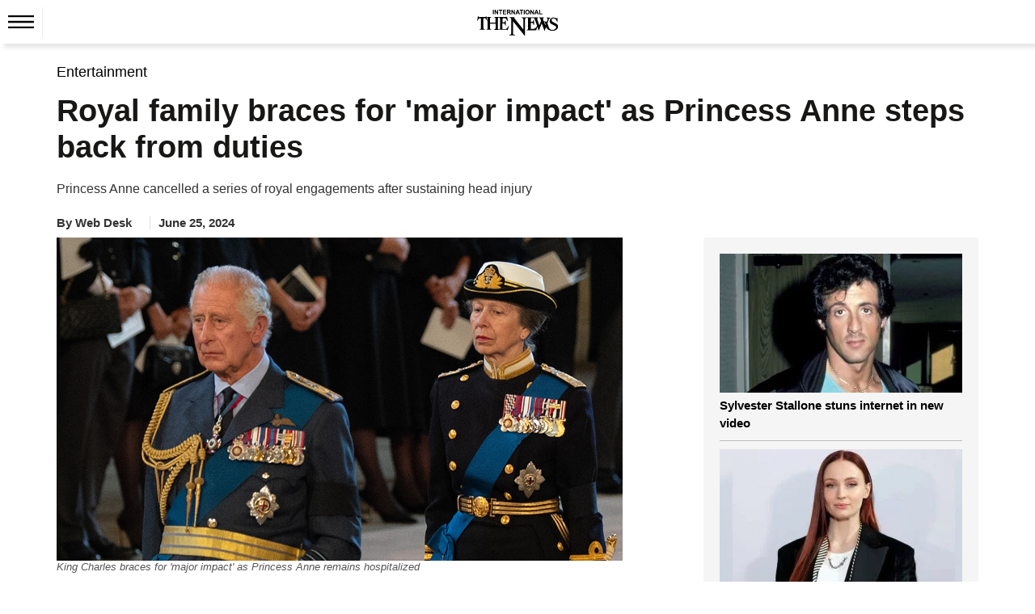

--- FILE ---
content_type: text/html; charset=UTF-8
request_url: https://www.thenews.com.pk/latest/1203437-king-charles-braces-for-major-impact-as-princess-anne-steps-back-from-duties
body_size: 21156
content:
  <!DOCTYPE html>
<html lang="en-US">
  <head>
    <meta charset="utf-8">
    <meta http-equiv="X-UA-Compatible" content="IE=edge">
    <meta name="viewport" content="width=device-width, initial-scale=1">
        <title>Royal family braces for 'major impact' as Princess Anne steps back from duties</title>
    <meta name='TITLE' content="Royal family braces for 'major impact' as Princess Anne steps back from duties | Entertainment | The News International">
                <meta name="description" content="Royal family is looking at yet another crisis as Princess Anne embarks on a leave of absence for indefinite period. King Charles&rsquo; 73-year-old sister has been hospitalized after sustaining...">
        <meta name="author" content="Bazigah Murad">
          <link rel="canonical" href="https://www.thenews.com.pk/latest/1203437-king-charles-braces-for-major-impact-as-princess-anne-steps-back-from-duties">
                                          <link rel="amphtml" href="https://www.thenews.com.pk/amp/1203437-king-charles-braces-for-major-impact-as-princess-anne-steps-back-from-duties">
              
                                <script type="application/ld+json">
          {
            "@context": "https://schema.org",
            "@type": "NewsArticle",
            "url": "https://www.thenews.com.pk/latest/1203437-king-charles-braces-for-major-impact-as-princess-anne-steps-back-from-duties",
            "headline": "Royal family braces for 'major impact' as Princess Anne steps back from duties",
            "datePublished": "2024-06-25T23:40:00+05:00",
            "dateModified": "2024-06-25T23:39:37+05:00",
            "description": "Royal family is looking at yet another crisis as Princess Anne embarks on a leave of absence for indefinite period. King Charles&rsquo; 73-year-old sister has been hospitalized after sustaining...",
            "mainEntityOfPage": {
                "@type": "WebPage",
                "@id": "https://www.thenews.com.pk/latest/1203437-king-charles-braces-for-major-impact-as-princess-anne-steps-back-from-duties"
            },
            "image": {
              "@type": "ImageObject",
              "url": "https://www.thenews.com.pk/assets/uploads/updates/2024-06-25/l_1203437_064941_updates.jpg",
              "width": "700",
              "height": "400"
            },

            "author": {
              "@type": "Person",
              "name": "Bazigah Murad",
              "url": ""
            },
            "publisher": {
              "@type": "Organization",
              "name": "The News International",
              "url":"https://www.thenews.com.pk/",
              "logo": {
                "@type": "ImageObject",
                "url": "https://www.thenews.com.pk/assets/front/images/amp_images/amp-logo-schema.png",
                "width": 112,
                "height": 112
              }
            }
          }
        </script>
                                                            <meta property="article:published_time" content="2024-06-25T23:40:00+05:00" />
    <meta property="article:modified_time" content="2024-06-25T23:39:37+05:00" />

    <meta itemprop="datePublished" content="2024-06-25T23:40:00+05:00" />
    <meta itemprop="dateModified" content="2024-06-25T23:39:37+05:00" />
    
    <link rel="alternate" hreflang="en-US" href="https://www.thenews.com.pk/latest/1203437-king-charles-braces-for-major-impact-as-princess-anne-steps-back-from-duties" />
    <link rel="alternate" hreflang="x-default" href="https://www.thenews.com.pk/latest/1203437-king-charles-braces-for-major-impact-as-princess-anne-steps-back-from-duties" />
    
    <meta property="og:title" content="Royal family braces for 'major impact' as Princess Anne steps back from duties" />
    <meta property="og:image" content="https://www.thenews.com.pk/assets/uploads/updates/2024-06-25/l_1203437_064941_updates.jpg" />
    <meta property="og:description" content="Royal family is looking at yet another crisis as Princess Anne embarks on a leave of absence for indefinite period. King Charles&rsquo; 73-year-old sister has been hospitalized after sustaining..." />
    <meta property="og:url" content="https://www.thenews.com.pk/latest/1203437-king-charles-braces-for-major-impact-as-princess-anne-steps-back-from-duties">
    <meta property="og:locale" content="en_US" />
    <meta property="og:type" content="article" />
    <meta name="twitter:card" content="summary_large_image">
    <meta name="twitter:site" content="@thenews_intl">
    <meta name="twitter:title" content="Royal family braces for 'major impact' as Princess Anne steps back from duties">
    <meta name="twitter:description" content="Royal family is looking at yet another crisis as Princess Anne embarks on a leave of absence for indefinite period. King Charles&rsquo; 73-year-old sister has been hospitalized after sustaining...">
    <meta name="twitter:image" content="https://www.thenews.com.pk/assets/uploads/updates/2024-06-25/l_1203437_064941_updates.jpg">
    <meta name="robots" content="max-image-preview:large">
            <link rel="alternate" type="application/rss+xml" href="https://www.thenews.com.pk/rss/1/10" />
                      <link rel="apple-touch-icon" sizes="32x32" href="https://www.thenews.com.pk/assets/front/img/tn-icons/32x32.png">
    <link rel="apple-touch-icon" sizes="48x48" href="https://www.thenews.com.pk/assets/front/img/tn-icons/48x48.png">
    <link rel="apple-touch-icon" sizes="57x57" href="https://www.thenews.com.pk/assets/front/img/tn-icons/57x57.png">
    <link rel="apple-touch-icon" sizes="60x60" href="https://www.thenews.com.pk/assets/front/img/tn-icons/60x60.png">
    <link rel="apple-touch-icon" sizes="72x72" href="https://www.thenews.com.pk/assets/front/img/tn-icons/72x72.png">
    <link rel="apple-touch-icon" sizes="76x76" href="https://www.thenews.com.pk/assets/front/img/tn-icons/76x76.png">
    <link rel="apple-touch-icon" sizes="114x114" href="https://www.thenews.com.pk/assets/front/img/tn-icons/114x114.png">
    <link rel="apple-touch-icon" sizes="120x120" href="https://www.thenews.com.pk/assets/front/img/tn-icons/120x120.png">
    <link rel="apple-touch-icon" sizes="128x128" href="https://www.thenews.com.pk/assets/front/img/tn-icons/128x128.png">
    <link rel="apple-touch-icon" sizes="152x152" href="https://www.thenews.com.pk/assets/front/img/tn-icons/152x152.png">
    <link rel="apple-touch-icon" sizes="180x180" href="https://www.thenews.com.pk/assets/front/img/tn-icons/180x180.png">
    <link rel="apple-touch-icon" sizes="192x192" href="https://www.thenews.com.pk/assets/front/img/tn-icons/192x192.png">
    <link rel="icon" type="image/png" sizes="96x96" href="https://www.thenews.com.pk/assets/front/img/tn-icons/96x96.png">
    <link rel="icon" type="image/png" sizes="230x230" href="https://www.thenews.com.pk/assets/front/img/tn-icons/230x230.png">
    <link rel="icon" type="image/png" sizes="256x256" href="https://www.thenews.com.pk/assets/front/img/tn-icons/256x256.png">
    <link rel="shortcut icon"  href="https://www.thenews.com.pk/assets/front/img/tn-icons/16x16.png">
    <meta name="apple-mobile-web-app-capable" content="yes">
    <meta name="apple-mobile-web-app-status-bar-style" content="black-translucent">
    <meta name="apple-mobile-web-app-title" content="The News International">
    <meta name="msapplication-TileImage" content="https://www.thenews.com.pk/assets/front/img/tn-icons/144x144.png">
    <meta name="msapplication-TileColor" content="#333333">
    <meta name="theme-color" content="#000000"/>
    <link href='https://www.thenews.com.pk/assets/front/images/theNewsFavicon.ico' rel='icon' type='image/x-icon'/>
    
    <!-- Google Tag Manager -->
    <script>(function(w,d,s,l,i){w[l]=w[l]||[];w[l].push({'gtm.start':
    new Date().getTime(),event:'gtm.js'});var f=d.getElementsByTagName(s)[0],
    j=d.createElement(s),dl=l!='dataLayer'?'&l='+l:'';j.async=true;j.src=
    'https://www.googletagmanager.com/gtm.js?id='+i+dl;f.parentNode.insertBefore(j,f);
    })(window,document,'script','dataLayer','GTM-N4VX83PG');</script>
    <!-- End Google Tag Manager -->   

                    <style id="render-header-css">
@font-face{font-family:'Montserrat';font-style:italic;font-weight:100 900;font-display:swap;src: url(https://www.thenews.com.pk/assets/front/fonts/Montserrat/JTUQjIg1_i6t8kCHKm459WxRyS7m.woff2) format('woff2'); unicode-range: U+0000-00FF, U+0131, U+0152-0153, U+02BB-02BC, U+02C6, U+02DA, U+02DC, U+0304, U+0308, U+0329, U+2000-206F, U+20AC, U+2122, U+2191, U+2193, U+2212, U+2215, U+FEFF, U+FFFD;}
@font-face{font-family:'Montserrat';font-style:normal;font-weight:100 900;font-display:swap;src: url(https://www.thenews.com.pk/assets/front/fonts/Montserrat/JTUSjIg1_i6t8kCHKm459Wlhyw.woff2) format('woff2'); unicode-range: U+0000-00FF, U+0131, U+0152-0153, U+02BB-02BC, U+02C6, U+02DA, U+02DC, U+0304, U+0308, U+0329, U+2000-206F, U+20AC, U+2122, U+2191, U+2193, U+2212, U+2215, U+FEFF, U+FFFD;}

<link rel="preload"
      href="https://www.thenews.com.pk/assets/front/fonts/Roboto/KFO7CnqEu92Fr1ME7kSn66aGLdTylUAMa3yUBA.woff2"
      as="font"
      type="font/woff2">
:root{--bg:#ffffff;--muted:#6b7280;--accent:#2563eb;--accent-contrast:#fff;--card:#f8fafc;--radius: 12px;--container-width:1300px;--gap:1rem;font-family:Inter, system-ui, -apple-system, "Segoe UI", Roboto, "Helvetica Neue", Arial;color-scheme:light;}*{ -webkit-box-sizing:border-box;-moz-box-sizing:border-box; box-sizing:border-box;}html,body{height:100%;margin:0;color:#111827;-webkit-text-size-adjust:100%;-ms-text-size-adjust:100%;font-family:"Roboto", sans-serif; font-optical-sizing:auto;}a{text-decoration:none;display:block;color:#000F55;}a:not([href]):not([class]),a:not([href]):not([class]):hover{color: inherit; text-decoration: none} button,input[type="button"],input[type="reset"],input[type="submit"]{cursor:pointer;-webkit-appearance:button;}img{vertical-align:middle;max-width:100%;}.container{width:100%;max-width:1300px;margin:0 auto;padding:0 10px;}header{margin-bottom:20px;background-color:#fff;padding:10px 0 0 0;width:100%;float:left}.header_top{display:flex;justify-content:center;align-items:center;}.topbar_right{display:flex;gap:10px;align-items:center;}.login a{display:flex;align-items:center;gap:10px;}.subscribe_link{display:flex;justify-content:center;align-items:center;color:#fff;padding:3px 10px;width:117px;height:28px;text-align:center;font-size:16px;white-space:nowrap;background-color:#3F51B5;font-weight:700;border-radius:4px;}.top_nav{display:flex;align-items:center;gap:10px;position:relative;border-top:1px solid #EBEBEB;margin:10px 0 0 0;}.top_nav ul{margin:0;padding:0;list-style:none;display:flex;align-items:center;gap:25px;}.top_nav ul li a{font-size:18px;color:#000;padding:12px 0;}header .bottom-nav{background-color:#3F51B5;width:100%;left:0;display:flex;padding:0px 10px;height:35px;align-items:center;gap:25px;flex-wrap:nowrap;overflow-x:auto;min-width:100%;white-space:nowrap;}header .bottom-nav a{color:#fff;font-size:16px}.circle-wrapper{position:relative;display:inline-block;}.big-circle{width:10px;height:10px;background:transparent;border:1px solid #C20000;border-radius:50%;}.small-circle{width:5px;height:5px;background:#C20000;color:white;border-radius:50%; position: absolute;top:50%;left:50%;transform:translate(-50%, -50%);display:flex;align-items:center;justify-content:center;text-align:center;}.watch_live{border-left:1px solid #BABABA;border-right:1px solid #BABABA;padding:0 10px;font-size:20px;color:#C20000;display:flex;align-items:center;gap:10px;font-weight:600;margin-right:20px;}.hamburger{display:inline-block;cursor:pointer;padding:10px;position:relative;z-index:2;border-right:1px solid #ebebeb;}.hamburger.active{background:#3F51B5;}.hamburger span{display:block; /* width: 25px; height: 3px; margin: 5px; */ transition: 0.3s;} nav.hamburger_menu{background:#3F51B5;color:white;position:absolute;top:41px;left:0px;width:220px;box-shadow:0 4px 8px rgba(0, 0, 0, 0.1);overflow:hidden;max-height:0;opacity: 0; transition:max-height 0.3s ease,opacity 0.3s ease;z-index:3;}nav.hamburger_menu ul{list-style:none;padding:0;margin:0;display:block;}nav.hamburger_menu ul li{display:flex;align-items:center; justify-content: space-between; border-bottom: 1px solid rgba(255, 255, 255, 0.2);}nav.hamburger_menu ul li a{flex:1;padding:12px 15px;color:white;text-decoration:none;}nav.hamburger_menu ul li a:hover{background:rgba(255, 255, 255, 0.1);}.submenu-btn{padding:12px;background:none;border:none;color:white;cursor:pointer;font-size:16px;}.submenu-btn:hover{background:rgba(231, 66, 66, 0.15);}.submenu{ max-height: 0; overflow:hidden;background:#1e4bb8;transition:max-height 0.3s ease;width:100%;}.submenu a{display:block;padding:10px 20px;font-size:14px;}nav.hamburger_menu.active{max-height:600px;opacity:1;}.submenu.open{max-height:300px;} /* .hamburger.active span:nth-child(1){ transform: rotate(45deg) translateY(10px); background:#fff} .hamburger.active span:nth-child(2){ opacity: 0;} .hamburger.active span:nth-child(3){ transform: rotate(-45deg) translateY(-10px); background:#fff} */
.hamburger .hamburger_line_close,.hamburger.active .hamburger_line_open{display:none;}.hamburger.active .hamburger_line_close{display:block;}section{width:100%;float:left;}.siteContent{width:100%;float:left}
@media (max-width: 1200px){.container{max-width:1140px;}} @media (max-width: 992px){.container{max-width:960px;}.top_nav ul li a{font-size:15px;}} @media (max-width: 768px){.container{max-width:720px;}.top_nav{ border-bottom:1px solid #EBEBEB;}.top_nav ul li:nth-child(n+5){display:none;}.top_nav nav.hamburger_menu ul li:nth-child(n+5){display:block;}} @media (max-width: 576px){.container{ max-width: 540px;}.top_nav .top_menu ul li:nth-child(n+4){display:none;}.top_nav nav.hamburger_menu ul li:nth-child(n+4){display:block;}}
</style><style id="render-footer-css">
	footer{display:block;background:center/cover no-repeat #fff;width:100%;float:left;padding-bottom:10px;margin-top:20px}[hidden]{display:none}a:active,a:hover{outline:0}button,input,select,textarea{margin:0;font:inherit;color:inherit;font-family:inherit;font-size:inherit;line-height:inherit}button{overflow:visible}button,select{text-transform:none}button,html input[type=button],input[type=submit]{-webkit-appearance:button;cursor:pointer}button::-moz-focus-inner,input::-moz-focus-inner{padding:0;border:0}input{line-height:normal}textarea{overflow:auto}table{border-spacing:0;border-collapse:collapse;background-color:transparent}td{padding:0}a{text-decoration:none}a:focus,a:hover{color:#23527c;text-decoration:underline}a:focus{outline:5px;outline-offset:-2px}[role=button]{cursor:pointer}.container{padding-right:15px;padding-left:15px;margin-right:auto;margin-left:auto}@media (min-width:768px){.container{width:750px}}@media (min-width:992px){.container{width:970px}}@media (min-width:1200px){.container{width:1170px}}@media (min-width:1300px){.container{width:1300px}}.table{width:100%;max-width:100%;margin-bottom:20px}.table>tbody>tr>td,.table>thead>tr>td{padding:8px;line-height:1.42857143;vertical-align:top;border-top:1px solid #ddd}.table>thead:first-child>tr:first-child>td{border-top:0}.table>tbody+tbody{border-top:2px solid #ddd}.table .table{background-color:#fff}select[size]{height:auto}.btn{display:inline-block;padding:3px 6px;margin-bottom:0;font-size:14px;font-weight:400;line-height:1.42857143;text-align:center;white-space:nowrap;vertical-align:middle;-ms-touch-action:manipulation;touch-action:manipulation;cursor:pointer;-webkit-user-select:none;-moz-user-select:none;-ms-user-select:none;user-select:none;background-image:none;border:1px solid transparent;border-radius:4px}.btn:active:focus,.btn:focus{outline:5px;outline-offset:-2px}.btn:focus,.btn:hover{color:#333;text-decoration:none}.btn-primary{color:#fff;background-color:#009bff;border-color:#009bff}.btn-primary:focus{color:#fff;background-color:#286090;border-color:#122b40}.btn-primary:active,.btn-primary:hover{color:#fff;background-color:#286090;border-color:#204d74}.btn-primary:active:focus,.btn-primary:active:hover{color:#fff;background-color:#204d74;border-color:#122b40}.btn-primary:active{background-image:none}.fade{opacity:0;-webkit-transition:opacity .15s linear;-o-transition:opacity .15s linear;transition:opacity .15s linear}.fade.in{opacity:1}@-webkit-keyframes progress-bar-stripes{to{background-position:0 0}}@-o-keyframes progress-bar-stripes{to{background-position:0 0}}@keyframes progress-bar-stripes{from{background-position:40px 0}to{background-position:0 0}}.close{float:right;font-size:21px;font-weight:700;line-height:1;color:#000;text-shadow:0 1px 0 #fff;opacity:.2}.close:focus,.close:hover{color:#000;text-decoration:none;cursor:pointer;opacity:.5}button.close{-webkit-appearance:none;padding:0;cursor:pointer;background:0 0;border:0}.modal-open{overflow:hidden}.modal{position:fixed;top:0;right:0;bottom:0;left:0;z-index:1050;display:none;overflow:hidden;-webkit-overflow-scrolling:touch;outline:0}.modal.fade .modal-dialog{-webkit-transition:-webkit-transform .3s ease-out;-o-transition:-o-transform .3s ease-out;transition:transform .3s ease-out;-webkit-transform:translate(0,-25%);-ms-transform:translate(0,-25%);-o-transform:translate(0,-25%);transform:translate(0,-25%)}.modal.in .modal-dialog{-webkit-transform:translate(0,0);-ms-transform:translate(0,0);-o-transform:translate(0,0);transform:translate(0,0)}.modal-open .modal{overflow-x:hidden;overflow-y:auto}.modal-dialog{position:relative;width:auto;margin:10px}.modal-content{position:relative;background-color:#fff;-webkit-background-clip:padding-box;background-clip:padding-box;border:1px solid rgba(0,0,0,.2);border-radius:6px;outline:0;-webkit-box-shadow:0 3px 9px rgba(0,0,0,.5);box-shadow:0 3px 9px rgba(0,0,0,.5)}.modal-backdrop{position:fixed;top:0;right:0;bottom:0;left:0;z-index:1040;background-color:#000}.modal-backdrop.fade{opacity:0}.modal-backdrop.in{opacity:.5}.modal-header{padding:15px;border-bottom:1px solid #e5e5e5}.modal-header .close{margin-top:-2px}.modal-title{margin:0;line-height:1.42857143}.modal-body{position:relative;padding:15px}.modal-footer{padding:15px;text-align:right;border-top:1px solid #e5e5e5}.modal-footer .btn+.btn{margin-bottom:0;margin-left:5px}@media (min-width:768px){.modal-dialog{width:600px;margin:30px auto}.modal-content{-webkit-box-shadow:0 5px 15px rgba(0,0,0,.5);box-shadow:0 5px 15px rgba(0,0,0,.5)}}.container:after,.container:before,.modal-footer:after,.modal-footer:before,.modal-header:after,.modal-header:before{display:table;content:" "}.container:after,.modal-footer:after,.modal-header:after{clear:both}.hidden{display:none!important}@-ms-viewport{width:device-width}.content{width:100%;float:left;padding-top:15px}footer .ftr_inr{width:100%;float:left}footer .ftr_inr .ftr_col{width:20%;padding-right:2%;float:left}footer .ftr_inr .ftr_col:last-child{padding-right:0}footer .ftr_inr .ftr_col h1{padding:0;margin:10px 0;font-size:20px;font-weight:700;color:#323232;text-transform:uppercase;float:left}footer .ftr_inr .ftr_col ul{padding:0;margin:0 0 25px;width:100%;float:left}footer .ftr_inr .ftr_col ul li{list-style:none;width:100%;float:left;margin:0 0 5px;padding:0}footer .ftr_inr .ftr_col ul li:last-child{margin-bottom:0}footer .ftr_inr .ftr_col ul li p{margin:0;padding:0;color:#323232;font-size:14px;float:left;width:100%;font-weight:300}footer .ftr_inr .ftr_col ul li a{text-decoration:none;color:#323232;font-size:14px;float:left;width:100%;font-weight:500;text-transform:capitalize}footer .ftr_inr .ftr_col ul li a.follow{width:initial;margin-right:7px}footer .ftr_inr .ftr_col ul li a.follow:last-child{margin-right:0}footer .ftr_inr .ftr_col ul li a.follow img{max-width:100%;display:inline-block}footer .ftr_inr .ftr_col ul li ul{padding:0;margin:0;width:100%;float:left}footer .ftr_inr .ftr_col ul li ul li{list-style:none;float:left;margin:0 5px 10px 0;padding:0;display:inline-block;width:initial}footer .ftr_inr .ftr_col ul li ul li a{display:inline-block;text-decoration:none;border:1px solid #d9d9d9;width:100%;padding:4px}footer .ftr_inr .ftr_col ul li ul li a img{display:inline-block;width:100%}footer .copyright{width:100%;text-align:center;padding:15px}footer .copyright p{margin:0;padding:0;color:#000;font-size:15px}@keyframes circle{0%,40%{opacity:1}100%{width:120%;height:100%;opacity:0}}.footer_menu{display: flex; justify-content: center; background-color: #3F51B5; padding: 10px 0;}.footer_menu a{color: #fff; font-size: 16px; font-weight: 500;}.footer_menu a::after{content: '|'; margin: 0 10px; color: #fff;}.footer_menu a:last-child::after{content: ''; margin: 0;}.footer_social{display: flex; justify-content: center; gap: 10px;}@media (max-width:991px){footer .ftr_inr .ftr_col{width:25%}footer .ftr_inr .ftr_col:last-child{width:100%}footer .ftr_inr .ftr_col:nth-child(4){padding-right:0}footer .ftr_inr .ftr_col ul{margin-bottom:20px}}@media (max-width:767px){footer .ftr_inr .ftr_col{width:33.32%}footer .ftr_inr .ftr_col:nth-child(4){width:100%}footer .ftr_inr .ftr_col:nth-child(3){padding-right:0}}@media (max-width:600px){footer .ftr_inr{display:none}.footer_menu a{font-size:13px;}.footer_menu a::after{margin: 0 5px;}}
</style><style id="render-css">
	body{color:#333;margin:0;padding:0;background-color:#fff}html{font:10px sans-serif;-webkit-text-size-adjust:100%;-ms-text-size-adjust:100%;padding:0 0 0 0!important;-webkit-tap-highlight-color:transparent}details,figcaption,figure,main,menu{display:block}video{display:inline-block;vertical-align:baseline}[hidden]{display:none}a:active,a:hover{outline:0}h1{margin:.67em 0}img{border:0;vertical-align:middle}svg:not(:root){overflow:hidden}button,input,select{margin:0;font:inherit;color:inherit;font-family:inherit;font-size:inherit;line-height:inherit}button{overflow:visible}button,select{text-transform:none}button,html input[type=button]{-webkit-appearance:button;cursor:pointer}button[disabled],html input[disabled]{cursor:default}button::-moz-focus-inner,input::-moz-focus-inner{padding:0;border:0}input{line-height:normal}*{-webkit-box-sizing:border-box;-moz-box-sizing:border-box;box-sizing:border-box}a{background-color:transparent;color:#337ab7;text-decoration:none}a:focus,a:hover{color:#23527c;text-decoration:underline}a:focus{outline:5px;outline-offset:-2px}figure{margin:0}[role=button]{cursor:pointer}.h1,.h2,.h3,h1,h2,h3{font-family:inherit;font-weight:500;line-height:1.1;color:inherit;margin-top:20px;margin-bottom:10px}.h1,h1{font-size:36px}.h2,h2{font-size:30px}.h3,h3{font-size:24px}ul{margin-top:0;margin-bottom:10px}ul ul{margin-bottom:0}.container{padding-right:15px;padding-left:15px;margin-right:auto;margin-left:auto}.container.pakistan_container{width:1080px}@media (min-width:768px){.container{width:750px}}@media (min-width:992px){.container{width:970px}}@media (min-width:1200px){.container{width:1170px}}@media (min-width:1300px){.container{width:1300px}}fieldset{min-width:0;padding:0;margin:0;border:0}legend{display:block;width:100%;padding:0;margin-bottom:20px;font-size:21px;line-height:inherit;color:#333;border:0;border-bottom:1px solid #e5e5e5}label{display:inline-block;max-width:100%;margin-bottom:5px;font-weight:700}.btn{display:inline-block;padding:3px 6px;margin-bottom:0;font-size:14px;font-weight:400;line-height:1.42857143;text-align:center;white-space:nowrap;vertical-align:middle;-ms-touch-action:manipulation;touch-action:manipulation;cursor:pointer;-webkit-user-select:none;-moz-user-select:none;-ms-user-select:none;user-select:none;background-image:none;border:1px solid transparent;border-radius:4px}.btn:active:focus,.btn:focus{outline:5px;outline-offset:-2px}.btn:focus,.btn:hover{color:#333;text-decoration:none}.btn.disabled,.btn[disabled],fieldset[disabled] .btn{cursor:not-allowed;-webkit-box-shadow:none;box-shadow:none;opacity:.65}a.btn.disabled,fieldset[disabled] a.btn{pointer-events:none}.btn-primary{color:#fff;background-color:#009bff;border-color:#009bff}.btn-primary:focus{color:#fff;background-color:#286090;border-color:#122b40}.btn-primary:active,.btn-primary:hover{color:#fff;background-color:#286090;border-color:#204d74}.btn-primary:active:focus,.btn-primary:active:hover{color:#fff;background-color:#204d74;border-color:#122b40}.btn-primary:active{background-image:none}.btn-primary.disabled:focus,.btn-primary.disabled:hover,.btn-primary[disabled]:focus,.btn-primary[disabled]:hover,fieldset[disabled] .btn-primary:focus,fieldset[disabled] .btn-primary:hover{background-color:#337ab7;border-color:#2e6da4}.breadcrumb{list-style:none;background-color:#f5f5f5;border-radius:0;padding:0;margin-bottom:5px;float:left;width:100%}.breadcrumb>li{display:inline-block}.breadcrumb>li+li:before{padding:0 5px;color:#ccc;content:"/\a0"}.label{display:inline;padding:.2em .6em .3em;font-size:75%;font-weight:700;line-height:1;color:#fff;text-align:center;white-space:nowrap;vertical-align:baseline;border-radius:.25em}a.label:focus,a.label:hover{color:#fff;text-decoration:none;cursor:pointer}.label:empty{display:none}.btn .label{position:relative;top:-1px}@-webkit-keyframes progress-bar-stripes{from{background-position:40px 0}to{background-position:0 0}}@-o-keyframes progress-bar-stripes{from{background-position:40px 0}to{background-position:0 0}}@keyframes progress-bar-stripes{from{background-position:40px 0}to{background-position:0 0}}.media{margin-top:15px;overflow:hidden;zoom:1}.media:first-child{margin-top:0}.close{float:right;font-size:21px;font-weight:700;line-height:1;color:#000;text-shadow:0 1px 0 #fff;opacity:.2}.close:focus,.close:hover{color:#000;text-decoration:none;cursor:pointer;opacity:.5}button.close{-webkit-appearance:none;padding:0;cursor:pointer;background:0;border:0}.modal{position:fixed;top:0;right:0;bottom:0;left:0;z-index:1050;display:none;overflow:hidden;-webkit-overflow-scrolling:touch;outline:0}.clearfix:after,.clearfix:before,.container:after,.container:before{display:table;content:" "}.clearfix:after,.container:after{clear:both}.hidden,.hide{display:none!important}@-ms-viewport{width:device-width}.detail-content{width:100%;float:left}.detail-content .detail_column_right{width:100%;float:left;display:grid;grid-gap:3rem;grid-template-columns:1fr 340px}.detail-content .detail_column_right .detail-center{float:left;width:100%}.detail-content .detail_column_right .detail-center .breadcrumb{background-color:transparent}.detail-content .detail-heading h1{color:#181716;margin:10px 0 10px;padding:0;font-size:38px;font-weight:700;line-height:1.2}.detail-content .detail_column_right .detail-center .story-detail{width:100%;float:left}.detail-content .detail_column_right .detail-center .story-detail p{font-size:18px;line-height:1.6;color:#000;margin:20px 0}.detail-content .detail_column_right .detail-center .story-detail ul li,.detail-content .detail_column_right .detail-center .story-detail ol li{font-size:16px;line-height:23px;color:#000;margin:0 0 5px 0;}.detail-content .detail_column_right .detail-center .story-detail p img{max-width:100%}.detail-content .detail_column_right .detail-center .story-detail .detail-ads{width:100%;clear:both}.sidebar_most_read{margin:0 0 30px;border-radius:4px;padding:20px;background-color:#F5F5F5;width:100%;float:left;}.detail-content .detail_column_right .detail-right .ads600{width:100%;text-align:center;float:none;margin-top:20px;background-color:#f6f6f6;padding:10px 0;top:0;display:inline-block}.sidebar_most_read-headline{font-weight:700;font-size:18px;line-height:27px;text-transform:uppercase;color:#000f55;display:inline-block;padding-bottom:0;border-top:none;width:100%;margin-top:0}.trending{width:100%;float:left}.trending ul{margin:0;padding:0}.trending ul li{list-style:none;width:100%;float:left;margin-bottom:10px;padding-bottom:10px;border-bottom:1px solid #bdbdbd}.trending ul li .sp-left-pic{float:left;width:100%;position:relative}.trending ul li .sp-left-pic img{width:100%;height:auto}.trending ul li .sp-left-heading{width:100%;float:left;margin:5px 0 0 0}.trending ul li .sp-left-heading .heading-cat,.trending ul li .sp-left-heading .heading-cat{min-height:auto;padding:0;margin:0;color:#000;text-decoration:none;font-size:15px;line-height:22px;overflow:hidden;text-overflow:ellipsis;display: -webkit-box;max-height:81px;-webkit-line-clamp:3;-webkit-box-orient:vertical;font-weight:600;float:none;}.trending ul li .sp-left-heading .heading-cat h2{font-size:15px;color:#000;-webkit-line-clamp:3}.trending ul li .sp-left-heading .heading-cat .h2-title{font-size:15px;color:#000;font-weight:500;-webkit-line-clamp:3;margin:0;text-decoration:none;line-height:19px;overflow:hidden;text-overflow:ellipsis;display:-webkit-box;max-height:81px;-webkit-box-orient:vertical}.trending ul li:last-child{border-bottom:0;margin-bottom:0;padding-bottom:0}.h_title{width:100%;float:left;color:#2b74f1;font-size:22px;position:relative;margin:10px 0 40px;font-weight:700;display:inline-block}.h_title:after{content:"";position:absolute;border-bottom:3px solid #2b74f1;left:0;transition:.5s;width:100px;bottom:-16px}.h_title a :hover{text-decoration:none}.ads-tittle{text-align:right;font-size:12px;color:#181716;font-style:italic;text-transform:lowercase;margin-bottom:5px;margin-right:10px;display:none}.line{width:100%;float:left;height:1px;background-color:#2a2a2a;margin:20px 0}.disable{display:none!important}.siteContent{width:100%;float:left}.content{width:100%;float:left;padding-top:15px}.clearfix{clear:both}.heading-cat{padding:10px;min-height:116px}.heading-cat h1{margin:0;color:#181716;text-decoration:none;font-size:27px;line-height:30px;font-weight:700}.heading-cat h2{margin:0;color:#181716;text-decoration:none;font-size:15px;line-height:19px;overflow:hidden;text-overflow:ellipsis;display:-webkit-box;max-height:81px;-webkit-line-clamp:4;-webkit-box-orient:vertical;font-weight:700}.heading-cat h3{margin:0;color:#181716;text-decoration:none;font-size:23px;line-height:28px;font-weight:600}.heading-cat a{margin:0;color:#000;text-decoration:none;font-size:15px;line-height:22px;overflow:hidden;text-overflow:ellipsis;display:-webkit-box;max-height:81px;-webkit-line-clamp:3;-webkit-box-orient:vertical;font-weight:600;float:none;}.heading-cat a span{color:#008bd9;font-size:18px;text-decoration:none;font-weight:500;line-height:20px}.news-pic{position:relative}.news-pic img{max-width:100%;height:100%}@keyframes circle{0%,40%{opacity:1}100%{width:120%;height:100%;opacity:0}}.detail-left-ads .ads-tittle{margin-top:5px}.ads{width:100%;float:left;text-align:center}.ads .ads-tittle{font-size:12px;color:#181716;text-align:right;font-style:italic;text-transform:lowercase;margin-bottom:5px;margin-right:10px}.ads .ads-code{background-color:#f6f6f6;padding:15px 0}.most-popular{display:inline-block;width:100%;min-height:768px}.most-popular ul{padding:0;margin:0}.most-popular ul li{list-style:none;width:calc(100% / 2 - 1%);float:left;margin-right:1%;background-color:#fff;margin-bottom:20px;padding:.5%}.most-popular ul li .news-pic{float:left;width:100px;margin-right:3%;position:relative}.most-popular ul li .heading-cat{width:59%;width:-webkit-calc(100% - 100px - 3%);width:calc(100% - 100px - 3%);float:left;min-height:auto;padding:0}.most-popular ul li .heading-cat h2{overflow:hidden;text-overflow:ellipsis;display:-webkit-box;max-height:81px;-webkit-line-clamp:3;-webkit-box-orient:vertical;font-weight:400;font-size:13px;line-height:18px;min-height:57px}.more h2{color:#2b74f1;font-size:30px;margin:0;padding:0}.noImageAuthor.storyPage{line-height:30px;font-weight:700;border-radius:50%;background-color:#ddd;margin:-4px 5px 0 0;font-size:16px;width:30px;height:30px;text-align:center;float:left}.category-source .author_title_img{text-align:center}.category-source .author_title_img .showImageAuthor.storyPage{margin:-5px 5px 0 0;float:left}.category-source .author_title_img .showImageAuthor.storyPage img{width:30px;height:30px;border-radius:50%}.category-source .author_title_img span{line-height:27px;color:#333}.category-source .author_title_img a{line-height:27px}.breadcrumb ul{padding:0;margin:0;float:left}.breadcrumb ul li{list-style:none;float:left}.breadcrumb ul li a{color:#777}.breadcrumb ul li:last-child a{color:#008bd9}.breadcrumb ul li+li:before{padding:0 5px 0 0;color:#ccc;content:"\2002\3e"}.detail-content .mob_detail{display:block;width:100%;float:left;padding:0;margin:10px 0;}.detail-content .mob_detail .category-name{float:left;border-right:1px solid #dfdfdf;padding:0 1.9% 0 0;margin:4px 10px 0 0}.detail-content .mob_detail .category-name span,.detail-content .mob_detail .category-name span a{color:#333;font-size:15px;font-weight:600;margin:0;line-height:15px}.detail-content .mob_detail .category-source{font-size:15px;font-weight:600;float:left;border-right:1px solid #dfdfdf;padding:0 1.9% 0 0;margin:5px 10px 0 0;display:flex}.detail-content .mob_detail .category-source a{color:#000}.detail-content .mob_detail .category-source .author_title_img a,.detail-content .mob_detail .category-source .author_title_img span{line-height:22px;float:left}.detail-content .mob_detail .category-date{float:left;color:#333;font-size:15px;font-weight:600;margin: 5px 0 0}.detail-content .mob_detail .category-share{width:auto;float:left;margin:0;position:relative;bottom:0;z-index:99;background-color:#fff;right:0;box-shadow:none;padding:0}.detail-content .mob_detail .category-share h3{font-size:17px;float:left;margin:0 10px 0 0;padding:6px 0 0}.detail-content .mob_detail .category-share ul{margin:0;padding:0}.detail-content .mob_detail .category-share ul li{width:27px;float:left;list-style:none;margin:2px}.detail-content .mob_detail .category-share ul li img{width:100%}.detail-content .mob_detail .category-share ul li .fbShareCount{background-color:#fff;box-sizing:border-box;color:#2a2a2a;line-height:30px;float:left;height:30px;width:56px;margin-left:4px;position:relative;text-align:center;-webkit-border-radius:4px;-moz-border-radius:4px;border-radius:4px;border:1px solid #ccc;font-weight:600;font-size:14px;display:none}.detail-content .mob_detail .category-share ul li .fbShareCount :before{content:"";display:block;position:absolute;left:20%;width:0;height:0;top:-14px;border:7px solid transparent;border-bottom-color:#ccc;margin-left:-8px}.detail-content .mob_detail .category-share ul li .fbShareCount :after{content:"";display:block;position:absolute;left:20%;width:0;height:0;border:6px solid transparent;margin-left:-7px;top:-11px;border-bottom-color:#fbfbfb}.detail-content .mob_detail .category-share ul li.sendsms-icon-share{display:none}.next-story{float:right;margin-top:5px;display:none}.header-right{display:flex;align-items:center;width:100%;text-align:center;margin:0 auto 10px}.header-right .header-lb{text-align:center;padding:0;width:100%}.header-right .ads-tittle{font-size:12px;color:#000;text-align:center;font-style:italic;text-transform:lowercase;margin-bottom:5px;margin-right:10px;display:block}.header-right .header-lb .ads-code{background-color:#f6f6f6;padding:15px 0}.header-right .header-lb img{max-width:100%;height:100%}.whatsapp-icon-share{display:none}.whatsapp-icon-share.whatsapp_share_desktop{display:block}.sendsms-icon-share,.sendsms-icon-share a{display:none}.loader-thenews{position:fixed;width:100%;height:100%;background:#fff;opacity:.7;top:0;left:0;z-index:999999}.loader-thenews .loader-inner{position:absolute;left:50%;top:50%;-webkit-transform:translate(-50%,-50%);-moz-transform:translate(-50%,-50%);-ms-transform:translate(-50%,-50%);-o-transform:translate(-50%,-50%);transform:translate(-50%,-50%)}.loader-thenews .loader-inner .logo-content{background:url(https://www.thenews.com.pk/assets/front/img/logo-animation.gif) 0 0/100% 100% no-repeat;width:100px;height:77px}.offline-mode-container{position:fixed;bottom:0;width:100%;background:#222;z-index:14;padding:0 15px;color:#fff;line-height:34px;font-size:12px;vertical-align:top}.offline-mode-container span{vertical-align:top}.offline-mode-container span .retry-btn{color:#008bd9;float:right;text-transform:capitalize;font-weight:700}.offline-mode-container span svg{vertical-align:middle;margin-right:10px}.offline-mode-container span svg path{fill:#008bd9}.install-tuts-icon{display:none;background-color:#008bd9;width:50px;height:50px;position:fixed;bottom:20px;right:15px;z-index:11;border-radius:50%;overflow:hidden;box-shadow:0 1px 1.5px 0 rgba(0,0,0,.12),0 1px 1px 0 rgba(0,0,0,.24)}.install-tuts-icon svg{-webkit-animation:2s infinite ring;-moz-animation:2s infinite ring;animation:2s infinite ring;margin-left:17px;margin-top:10px}.install-tuts-icon svg g path{fill:#008bd9}.voice-play-box{float:right;display:none!important}.voice-play-box.play{-webkit-animation:.7s ease-out infinite alternate pulsate}.voice-play-box.play .pause-icon{display:none;width:100%}.voice-play-box.voice-bottom{margin-bottom:10px}.icon-notification-bell{background-color:#ed1b24;width:50px;height:50px;position:fixed;bottom:20px;left:15px;z-index:11;border-radius:50%;display:none!important;overflow:hidden;box-shadow:0 1px 1.5px 0 rgba(0,0,0,.12),0 1px 1px 0 rgba(0,0,0,.24)}.icon-notification-bell svg{-webkit-animation:4s infinite ring;-moz-animation:4s infinite ring;animation:4s infinite ring;margin-left:11px;margin-top:10px;width:30px;height:30px}.icon-notification-bell svg g path{fill:#fff}.icon-notification-bell.disable{display:none}.installation-tuts{position:fixed;width:100%;height:100%;background:rgba(0,0,0,.8);z-index:99999999;top:0}.installation-tuts .installation-content-area{position:absolute;top:15px;left:50%;width:95%;height:100%;-webkit-transform:translate(-50%,0);-moz-transform:translate(-50%,0);-ms-transform:translate(-50%,0);-o-transform:translate(-50%,0);transform:translate(-50%,0)}.installation-tuts .installation-content-area.for-android .content-section{position:absolute;top:33vh}.installation-tuts .installation-content-area h3{font-size:20px;font-weight:700;padding:0;margin:10px 0;color:#fff;text-align:center;text-transform:uppercase}.installation-tuts .installation-content-area h3 span{color:#ccc}.installation-tuts .installation-content-area p{font-size:15px;font-weight:100;line-height:25px;margin:10px 0;color:#fff;text-align:center;padding:0 20px}.installation-tuts .installation-content-area .btn{padding:6px 12px;display:table;margin:10px auto;text-transform:uppercase}.print_more{width:100%;float:left;border-radius:4px;margin-bottom:30px;}.print_story_more ul{padding:0;margin:0;display:grid;grid-template-columns:repeat(4,1fr);gap:20px;}.print_story_more ul li{list-style:none;width:100%%;float:left;border-bottom:0;text-align:left}.print_story_more ul li .heading-cat{font-size:18px;line-height:23px;font-weight:700;margin:0 0 8px;overflow:hidden;text-overflow:ellipsis;display:-webkit-box;min-height:49px;-webkit-line-clamp:2;-webkit-box-orient:vertical;padding:0}.print_story_more ul li p{overflow:hidden;text-overflow:ellipsis;display:-webkit-box;min-height:61px;-webkit-line-clamp:3;-webkit-box-orient:vertical;line-height:20px;margin:0;font-size:14px}.print_story_more ul li a{color:#000}.print_story_more.print_latest_more{width:100%;float:left;margin:0}.print_story_more.print_latest_more ul li{width:100%;border-bottom:0}.print_story_more.print_latest_more ul li .heading-cat{padding:10px 0 0;min-height:70px;font-size:15px;line-height:20px;min-height:71px;-webkit-line-clamp:3}.print_story_more.print_latest_more ul li a{text-decoration:none}.print_story_more .news-pic img{width:100%}.commentsBlock ul{width:100%;float:left;height:100%;background-color:#fafafa;padding:10px 10px 10px 10px!important;margin-bottom:15px;border-radius:5px;border:1px solid #ddd}.commentsBlock ul h4{margin:0 0 10px}.commentsBlock ul p.pull-right{margin:10px 0 0;float:right;width:100%;text-align:right;border-top:1px solid #ddd;padding:10px 0 0}.commentsBlock span{margin-left:10px;cursor:pointer}.commentsBlock span:hover{opacity:.7}.error_comment{border:1px solid red}.commentsBlock span img{margin-right:5px}.comment_error_msg{font-size:13px;color:red;margin-bottom:5px}.comment_success_msg{margin-bottom:5px;color:#1b901f}.captch_image{float:right;width:50%;line-height:32px;text-align:right}#captcha{float:left;width:50%}.text-muted{color:#777;font-weight:400;font-size:12px;margin-left:5px}.form-control{display:block;width:100%;height:34px;padding:6px 12px;font-size:14px;line-height:1.42857143;color:#555;background:#fff none;border:1px solid #ccc;border-radius:4px;-webkit-box-shadow:inset 0 1px 1px rgba(0,0,0,.075);box-shadow:inset 0 1px 1px rgba(0,0,0,.075);-webkit-transition:border-color .15s ease-in-out,-webkit-box-shadow .15s ease-in-out;-o-transition:border-color .15s ease-in-out,box-shadow .15s ease-in-out;transition:border-color .15s ease-in-out,box-shadow .15s ease-in-out}.form-control:focus{border-color:#66afe9;outline:0;-webkit-box-shadow:inset 0 1px 1px rgba(0,0,0,.075),0 0 8px rgba(102,175,233,.6);box-shadow:inset 0 1px 1px rgba(0,0,0,.075),0 0 8px rgba(102,175,233,.6)}.form-group{margin-bottom:15px}.btn-info{color:#fff;background-color:#03a9f4;border-color:#03a9f4;padding:8px 12px;font-size:14px;text-transform:uppercase}.btn-info.focus,.btn-info:focus{color:#fff;background-color:#31b0d5;border-color:#1b6d85}.btn-info:hover{color:#fff;background-color:#31b0d5;border-color:#269abc}.bc_video_container{aspect-ratio:16/9;}.more-from-post{position:relative;font-size:24px;font-weight:700;line-height:24px;padding:15px 0;margin-bottom:20px;color:#000f55;}.more-from-post:after{content:"";position:absolute;bottom:0;max-width:100%;height:1px;background:#000f55;left:0px;right:0px}.story_trending_tags{width:100%;float:left;margin-bottom:10px;}.story_trending_tags ul{display:flex;    flex-wrap: wrap;gap:10px;align-items:center;padding:0;margin:0;list-style:none}.story_trending_tags ul li{background-color: #3F51B5;padding: 8px 15px;}.story_trending_tags ul li a{color:#fff;font-size:16px}@media (max-width:767px){.icon-notification-bell{display:none!important}.install-tuts-icon,.whatsapp-icon-share{display:block}.whatsapp-icon-share.whatsapp_share_desktop{display:none}}@media all and (display-mode:standalone){.open-install-tuts .install-tuts-icon{display:none!important;opacity:0!important;visibility:hidden!important}}@media (max-width:1199px){.detail-content .detail-right .ads{width:100%;float:left}.most-popular ul li{width:calc(100% / 2 - 1%)}}@media (max-width:1100px){.container.pakistan_container,.detail-content .detail_column_right .detail-center{width:100%}.header-right .header-lb{width:100%}}@media (max-width:991px){.detail-content .detail_column_right .detail-center{width:63%;width:-webkit-calc(100% - 0% - 0%);width:calc(100% - 0% - 0%)}.detail-content .detail_column_right .detail-right{width:100%;margin-left:0}.most-popular ul li{width:calc(100% / 2 - 1%)}}@media (max-width:767px){.detail-content .detail-heading h1{font-size:28px}.detail-content .detail_column_right .detail-center .story-detail p{font-size:16px}.detail-content .detail-left{display:none}.detail-content .detail_column_right{width:63%;width:-webkit-calc(100% - 0% - 0%);width:calc(100% - 0% - 0%)}.detail-content .detail_column_right .detail-center{width:100%;float:left}.detail-content .detail_column_right .detail-center .detail-heading .news-pic{width:100%}.detail-content .detail_column_right .detail-center .breadcrumb,.detail-content .web_detail{display:none}.detail-right{display:inline-block}.more{width:100%;float:left}.category-source .author_title_img{text-align:center;float:left}.detail-line,.noImageAuthor.storyPage{display:none}.detail-content .mob_detail .category-name,.next-story{display:block}.print_story_more ul li,.print_story_more.print_latest_more ul li{width:48%;min-height:auto}}@media (max-width:700px){.detail-content .detail_column_right{display:inline-block}}@media (max-width:600px){.print_story_more ul{grid-template-columns: repeat(2, 1fr);}.detail-content .detail-heading h1{line-height: 1.2;margin: 10px 0 10px;}.more{display:none}.detail-right{width:100%}.detail-content .detail-left .detail-left-tittle{width:100%;float:left}.detail-content .detail-left .detail-left-tittle .category-name{padding-bottom:0;float:left}.detail-content .detail-left .detail-left-tittle .category-share{width:100%;float:left}.detail-content .detail-left .detail-left-tittle .category-share h3{float:left}.detail-content .detail-left .detail-left-tittle .category-share ul{margin:5px 0 0 10px;float:left}.detail-content .detail_column_right .detail-center{width:100%;float:left;position:relative}.detail-content .detail_column_right .detail-center .detail-heading .news-pic{width:100%}.detail-content .detail_column_right .detail-right .ads{width:100%;float:left}.detail-content .detail_column_right .detail-right .ads600{display:none}.most-popular ul li{width:calc(100% / 1 - 1%);margin-bottom:10px}.most-popular ul li:last-child{padding-bottom:40px}.siteContent{padding-top:0}.detail-content .mob_detail .category-date,.detail-content .mob_detail .category-name span,.detail-content .mob_detail .category-name span a{margin:0;font-size:11px;}.detail-content .mob_detail .category-name,.detail-content .mob_detail .category-source{font-size:11px;padding:0 1% 0 0;margin:0 5px 0 0}.print_story_more.print_latest_more ul li .heading-cat{overflow:hidden;text-overflow:ellipsis;display:-webkit-box;-webkit-line-clamp:3;-webkit-box-orient:vertical;min-height:auto}.print_story_more ul li .heading-cat{font-size:17px;line-height:21px;overflow:hidden;text-overflow:ellipsis;display:-webkit-box;min-height:66px;-webkit-line-clamp:3;-webkit-box-orient:vertical}.print_story_more ul li p{overflow:hidden;text-overflow:ellipsis;display:-webkit-box;min-height:63px;-webkit-line-clamp:3;-webkit-box-orient:vertical;margin:4px 0 0}.print_story_more.print_latest_more ul li{width:100%;margin:0 0 10px}.print_story_more ul li{width:48%;margin:0 1% 15px}.commentsBlock h1{font-size:20px}}@media (max-width:480px){.bc_video_container{aspect-ratio:16/13;}.vjs-poster{background-size: cover;}.detail-content .detail-left .detail-left-tittle{width:100%;float:left}.detail-content .detail-left .detail-left-tittle .category-name{float:left;width:100%;font-size:16px;line-height:25px}.detail-content .detail-left .detail-left-tittle .category-source{font-size:13px;line-height:25px;padding:0}.detail-content .detail-left .detail-left-tittle .category-date{font-size:13px;line-height:15px;margin-bottom:10px}.detail-content .detail-left .detail-left-tittle .category-share{width:100%;float:left}.detail-content .detail-left .detail-left-tittle .category-share h3{display:none}.detail-content .detail-left .detail-left-tittle .category-share ul{margin:5px 0 0 10px;float:left}.detail-content .detail-left .detail-left-tittle .category-share ul li{width:27px}}.medium-insert-embeds.rpClass{border-radius:4px;margin-bottom:30px;margin-top:30px;padding:15px 20px 5px;background-color:#ebebeb;text-align:left;}.rpClass .el__storyhighlights_wrapper{background-color:transparent;padding:0;}.rpClass .el__storyhighlights_wrapper h2{padding:0 0 10px;margin:0;text-transform:uppercase;font-weight:700;font-size:18px;color:#000F55;}.rpClass .el__storyhighlights_wrapper ul{display:flex;flex-wrap:nowrap;overflow-x:auto;border-top:1px solid #000F55;padding:15px 0 0;padding-bottom:15px;scrollbar-width:none;overflow-y:auto;}.rpClass .el__storyhighlights_wrapper ul li{display:inline-block;width:33.3333%;margin-right:20px;border-bottom:1px solid #000F55;border-left:0;background-color:transparent;padding:0;}.rpClass .el__storyhighlights_wrapper ul li .dontmiss__title a{font-weight:500;font-size:16px;line-height:150%;white-space:normal;padding:10px 10px 0;margin:0 0 20px 0;color:#000F55;}.rpClass .el__storyhighlights_wrapper ul li img{width:100%}.hamburger_post_page{display:flex;align-items:center;gap:15px;}.hamburger_post_page .hamburger{padding:5px 8px 5px 8px;}.hamburger_post_page .top_nav{width:100%;margin:0;border-bottom:1px solid #EBEBEB}.hamburger_post_page nav.hamburger_menu{top: 38px;}.hamburger_post_page .top_nav ul li:nth-child(2) a{text-decoration:underline}
	body .story-area .zoom-icon,body .story-detail .zoom-icon{left:5px!important;right:inherit!important;display:none}gdiv{display:none}.authorFullName{text-transform:capitalize!important}.medium-insert-images,.mediumInsert{text-align:left}.story-detail .medium-insert-images img{max-width:100%;height:auto}.fullpage .medium-insert-images img{width:100%}.fullpage .medium-insert-images{width:100%}.el__storyhighlights_wrapper{background-color:#f9f9f9;padding:5px 10px}.el__storyhighlights_wrapper ul{padding:0}.el__storyhighlights_wrapper ul li{border-left:3px solid #000;background:#fff;list-style:none;font-size:16px;padding:6px;text-align:left;margin-bottom:10px;line-height:23px}.el__storyhighlights_wrapper ul li a{color:#21409a;padding-left:8px;display:block}.medium-insert-images figure,.mediumInsert figure{margin:0;display:block}.el__storyhighlights_wrapper h2{font-size:22px;font-weight:600;line-height:25px;margin:10px 0}.medium-insert-images figure img,.mediumInsert figure img{max-width:100%;margin-top:1em;vertical-align:top}.medium-insert-images figure:first-child img,.mediumInsert figure:first-child img{margin-top:0}.medium-insert-images-left.mediumInsert,.medium-insert-images.medium-insert-images-left,.mediumInsert.small{float:left;margin:6px 15px 20px 0}.medium-insert-images-left50.mediumInsert,.medium-insert-images.medium-insert-images-left50,.mediumInsert.small{width:calc(100% / 2 - 10px);float:left;margin:6px 10px 20px 0}.medium-insert-images-right.mediumInsert,.medium-insert-images.medium-insert-images-right{float:right;margin:6px 0 20px 15px}.medium-insert-images-right50.mediumInsert,.medium-insert-images.medium-insert-images-right50{width:calc(100% / 2 - 10px);float:right;margin:6px 0 20px 10px}.medium-insert-images-grid.mediumInsert,.medium-insert-images.medium-insert-images-grid{display:-webkit-box;display:-webkit-flex;display:-ms-flexbox;display:flex;-webkit-flex-wrap:wrap;-ms-flex-wrap:wrap;flex-wrap:wrap;-webkit-box-align:start;-webkit-align-items:flex-start;-ms-flex-align:start;align-items:flex-start;-webkit-box-pack:center;-webkit-justify-content:center;-ms-flex-pack:center;justify-content:center;margin:.5em -.5em}.medium-insert-images-grid.mediumInsert figure,.medium-insert-images.medium-insert-images-grid figure{width:calc(100% / 3 - 30px);display:inline-block}.medium-insert-images-grid.mediumInsert figure img,.medium-insert-images.medium-insert-images-grid figure img{max-width:calc(100% - 1em);margin:.5em}.medium-insert-embeds,.mediumInsert-embeds{text-align:center;margin:1em 0;position:relative}.medium-insert-embeds-left.mediumInsert-embeds,.medium-insert-embeds.medium-insert-embeds-left{width:calc(100% / 3 - 15px);float:left;margin:6px 15px 20px 0}.medium-insert-embeds-left50.mediumInsert-embeds,.medium-insert-embeds.medium-insert-embeds-left50{width:calc(100% / 2 - 10px);float:left;margin:6px 10px 20px 0}.medium-insert-embeds-right.mediumInsert-embeds,.medium-insert-embeds.medium-insert-embeds-right{width:calc(100% / 3 - 15px);float:right;margin:6px 0 20px 15px}.medium-insert-embeds-right50.mediumInsert-embeds,.medium-insert-embeds.medium-insert-embeds-right50{width:calc(100% / 2 - 10px);float:right;margin:6px 0 20px 10px}.medium-insert-images{display:block !important;aspect-ratio:16 / 9}.medium-insert-embeds figure,.medium-insert-images figure,.mediumInsert figure,.mediumInsert-embeds figure{position:relative}.medium-insert-embeds figure figcaption,.medium-insert-images figure figcaption,.mediumInsert figure figcaption,.mediumInsert-embeds figure figcaption{pointer-events: none;position:relative;z-index:1;display:block;text-align:left;outline:0 solid transparent;color:#565656;font-style:italic;font-weight:normal;font-size:13px}.medium-insert-embeds figure figcaption:focus,.medium-insert-images figure figcaption:focus,.mediumInsert figure figcaption:focus,.mediumInsert-embeds figure figcaption:focus{outline:0 solid transparent}.medium-insert-embed .embed_external_url.embedRelatedStory{box-sizing:border-box;-webkit-box-orient:vertical;-webkit-flex-direction:column;flex-direction:column;display:-webkit-box;display:-webkit-flex;display:flex;-webkit-box-direction:normal;color:rgba(0,0,0,.87);border-radius:2px;text-align:left;color:#333;background-color:#fff;bottom:0;width:60%!important;display:block;border:1px #ccd6dd solid;position:relative}.medium-insert-embeds.medium-insert-embeds-left .medium-insert-embed .embed_external_url.embedRelatedStory,.medium-insert-embeds.medium-insert-embeds-left50 .medium-insert-embed .embed_external_url.embedRelatedStory,.medium-insert-embeds.medium-insert-embeds-right .medium-insert-embed .embed_external_url.embedRelatedStory,.medium-insert-embeds.medium-insert-embeds-right50 .medium-insert-embed .embed_external_url.embedRelatedStory{width:100%!important}.medium-insert-embeds-left.hlsurl,.medium-insert-embeds-right.hlsurl{width:calc(100% / 2 - 30px)}.medium-insert-embeds-left.embed_gallery_cont,.medium-insert-embeds-right.embed_gallery_cont{width:calc(100% / 2 - 30px)}.medium-insert-embeds-left.rpClass,.medium-insert-embeds-right.rpClass{width:calc(100% / 2 - 30px)}.content-area .medium-insert-embeds .embed_external_url a,.detail-content .medium-insert-embeds .embed_external_url a,.long-content .medium-insert-embeds .embed_external_url a{text-decoration:none!important}.medium-insert-embed .embed_external_url.embedRelatedStory img{-o-object-fit:cover;object-fit:cover;margin:0;display:block;position:relative;width:100%;height:auto;margin:0 auto!important;margin-bottom:10px!important;overflow:hidden}.medium-insert-embed .embed_external_url.embedRelatedStory .iconArea img{width:auto;min-height:inherit;position:absolute;top:5px;right:5px;width:60px;height:auto;transform:none;background-color:#000;padding:2px;display:none}.medium-insert-embed .embed_external_url.embedRelatedStory .related_story_title,.medium-insert-embed .embed_external_url.embedRelatedStory h4{padding:10px;font-weight:400;text-align:left;font-size:16px;color:rgba(0,0,0,.9)!important;line-height:18px;text-overflow:ellipsis;overflow:hidden;margin-top:0;padding-top:0;padding-bottom:0;line-height:1.4!important;max-height:4.2em!important;display:-webkit-box!important;-webkit-line-clamp:3!important;-webkit-box-orient:vertical!important;overflow:hidden!important}.medium-insert-embed .embed_external_url.embedRelatedStory p{padding:0 10px 10px 10px;font-weight:300;text-align:left;font-size:12px;color:#333;line-height:13px!important;max-height:115px;min-height:115px;text-overflow:ellipsis;overflow:hidden;margin-bottom:0!important;display:none!important}.medium-insert-embeds figure{margin:0}.medium-insert-embeds.medium-insert-embeds-left .medium-insert-embed .embed_external_url iframe,.medium-insert-embeds.medium-insert-embeds-left50 .medium-insert-embed .embed_external_url iframe,.medium-insert-embeds.medium-insert-embeds-right .medium-insert-embed .embed_external_url iframe,.medium-insert-embeds.medium-insert-embeds-right50 .medium-insert-embed .embed_external_url iframe{width:100%}.medium-zoom--open .medium-zoom-overlay{z-index:99}.medium-insert-embed .instagramPost iframe{width: 73%;}.embed_gallery1{display: grid;}.embed_gallery1 .swiper-container{margin-left: inherit;margin-right: inherit;}.embed_gallery1 .swiper-container img{max-width:100%;}.medium-editor-table{ margin: 20px 0;border-spacing: 0; border-collapse: collapse;} .medium-editor-table td { border: 1px solid #d2cece !important; padding: 5px;text-align: center; background-color: #fff !important;line-height: 22px;}.medium-editor-table tr:nth-child(1) td {font-weight: bold; padding: 5px; font-size: 16px;}.responsive_table{overflow-x: auto;}@media (max-width:600px){.medium-insert-embed .embed_external_url.embedRelatedStory{width:100% !important}.rpClass .el__storyhighlights_wrapper ul li{min-width: 250px;}}@media (max-width:480px){.medium-insert-embed .instagramPost iframe{width:100%;}} /*@supports (-webkit-appearance:none) {.medium-insert-images {aspect-ratio: inherit;}}*/
</style>        <script async src="https://securepubads.g.doubleclick.net/tag/js/gpt.js"></script>
<script type='text/javascript'>
        
        var googletag = googletag || {};
    googletag.cmd = googletag.cmd || [];
    
    googletag.cmd.push(function() {     
         var mappingbillboardspecial = googletag.sizeMapping().
        addSize([1024, 0], [[728, 90], [970, 90], [970, 250]]).
        addSize([768, 0], [[728, 90], [970, 90]]).
        addSize([500, 0], [320, 100]).
        addSize([0, 0], [320, 100]).
        build();
        
                          googletag.defineSlot('/1063725/thenews_int_postpages_billboard_atf', [300, 250], 'div-gpt-ad-1700472799616-0').setTargeting('pos', ['atf']).addService(googletag.pubads());
                googletag.defineSlot('/1063725/thenews_int_postpages_rectangle_btf', [336, 280], 'div-gpt-ad-1700472830953-0').setTargeting('pos', ['btf']).addService(googletag.pubads());
                                googletag.pubads().setTargeting("topic",["latest","Entertainment"]);
        //googletag.pubads().collapseEmptyDivs();
        googletag.pubads().enableSingleRequest();
        googletag.enableServices();
    });    
    </script>   
    <style type="text/css">     
    /*.lazyload,.lazyloading {opacity: 0;}.lazyloaded {opacity: 1;transition: opacity 300ms;}*/
    .video_player_fixed{
      width: 350px !important;
      position: fixed !important;
      bottom: 0;
      right: 0;
      min-height: auto !important;
      min-width: auto !important;
      height: 250px !important;
      z-index: 99999999;
    }
    .move_top_video{
      bottom: 227px;
      right: 7px;
      z-index: 999999999;
      position: fixed;
    }
    .move_top_video img{
      width: 18px;
    }
    .video_player_fixed .rmp-quality.rmp-module{
      display: none !important;
    }
    .video-js.vjs-fluid {
        min-height: 300px;
        min-width: 320px;
    }
    .ramzan_clock_ads{
      height:auto; width:auto;position: fixed; z-index: 99;bottom: 5%;left:0
    }
    #ctcg_frame_65349_0{
        display: inherit;
      }
    </style>
        <script>var rmpCounter = new Array();</script>
      
        
        
        
        
    
</head>
<body class="pakistan_detail">
  <div style="border-top:2px solid #000;height: 2px;opacity:0;" id="borderDiv">&nbsp;</div>
      <!-- Google Tag Manager (noscript) -->
  <noscript><iframe src="https://www.googletagmanager.com/ns.html?id=GTM-N4VX83PG"
  height="0" width="0" style="display:none;visibility:hidden"></iframe></noscript>
  <!-- End Google Tag Manager (noscript) -->
 
    <script data-cfasync="false">
    function getCurrentTimeInPakistan(timeZoneIdentifier = 'Asia/Karachi') {
        // Create a new Date object for the current moment in the user's local time
        const now = new Date();

        // Options for formatting the time
        const options = {
            year: 'numeric',
            month: 'short',
            day: '2-digit',
            hour: '2-digit',
            minute: '2-digit',
            second: '2-digit',
            hour12: false, // Use 12-hour format with AM/PM
            timeZone: timeZoneIdentifier
        };

        // Use Intl.DateTimeFormat to format the date for the Chicago time zone
        const pakTime = new Intl.DateTimeFormat('en-US', options).format(now).replace(/,/g, '');

        return pakTime;
    }
    
    var publishTime = "2024-06-25 23:40:00";
    var pakCurrentTime = getCurrentTimeInPakistan();

    const startTime = new Date(publishTime); // Example start time
    const endTime = new Date(pakCurrentTime);
    
    const difference_time = endTime.getTime() - startTime.getTime();
    const diff = difference_time / 1000;
    
    if (parseInt(diff) < 3600) {
        var article_age  = Math.floor(parseInt(diff) / 60) + ' min';
    } else if (parseInt(diff) < 86400) {
        var article_age = Math.floor(parseInt(diff) / 3600) + ' hours';
     }
    else {
        var article_age =Math.floor(parseInt(diff) / 86400) + ' days';    
    }
    //setTimeout(function(){
      //Place this dataLayer snippet on All Detail Pages
      dataLayer.push({
          'event':'pageview',
          'language':'English',
          'page_type':'Detail Page' ,
          'detail_page_type':'Article Detail' ,
          'sub_category':'Entertainment',
          'publish_date':'25-Jun-2024',
          'publish_time':'23:40:00',
          'update_date':'25-Jun-2024',
          'article_word_count':266,
          'author_name':'Bazigah Murad',
          'page_category':'Entertainment',
          'article_age': article_age,
          'author_id':140,
          'story_id':1203437 ,
          'video_embed':'No' ,
          'Contributors' : 'Web Desk',
          'category_type' : 'Updates',
                });
    //}, 4000);
  </script>
        
  <div class="siteContent" role="main">
      
    <style>
        .loader {
            display: none;
            border: 5px solid #9c9c9c;
            border-radius: 50%;
            border-top: 5px solid #000;
            width: 30px;
            height: 30px;
            -webkit-animation: spin 2s linear infinite;
            animation: spin 1s linear infinite;
            margin: 2px 0 0 9px;
        }

        /*figcaption{
            display: none !important;
        }*/
        @-webkit-keyframes spin {
            0% {
                -webkit-transform: rotate(0deg);
            }
            100% {
                -webkit-transform: rotate(360deg);
            }
        }

        @keyframes spin {
            0% {
                transform: rotate(0deg);
            }
            100% {
                transform: rotate(360deg);
            }
        }
    </style>
    <div id="fb-root"></div>

    
        

    <div class="site_logo" style="display:flex;justify-content:space-between;align-items:center;padding:10px 0;box-shadow: 5px 5px 5px rgba(80, 80, 80, .14);height:52px;margin-bottom:20px">
        <div class="top_nav" style="margin:0;border:0;">
                <div class="left_menu">
                    <!-- Hamburger Button -->
                    <div class="hamburger" id="hamburger">
                        <span class="hamburger_line_open">
                            <svg version="1.1" xmlns="https://www.w3.org/2000/svg"
                                xmlns:xlink="https://www.w3.org/1999/xlink" x="0px" y="0px" width="32px" height="16px"
                                viewBox="0 0 32 16" enable-background="new 0 0 32 16" xml:space="preserve">
                                <rect y="-0.3" fill="#000" width="32" height="2.5"></rect>
                                <rect y="6.8" fill="#000" width="32" height="2.5"></rect>
                                <rect y="13.8" fill="#000" width="32" height="2.5"></rect>
                            </svg>
                        </span>
                        <span class="hamburger_line_close">
                            <svg xmlns="https://www.w3.org/2000/svg" width="32" height="22" viewBox="0 0 20 20">
                                <path fill="#fff"
                                    d="m3.219 2.154l6.778 6.773l6.706-6.705c.457-.407.93-.164 1.119.04a.777.777 0 0 1-.044 1.035l-6.707 6.704l6.707 6.702c.298.25.298.74.059 1.014c-.24.273-.68.431-1.095.107l-6.745-6.749l-6.753 6.752c-.296.265-.784.211-1.025-.052c-.242-.264-.334-.72-.025-1.042l6.729-6.732l-6.701-6.704c-.245-.27-.33-.764 0-1.075s.822-.268.997-.068" />
                            </svg>
                        </span>
                    </div>

                    <!-- Navigation Menu -->
                    <nav id="menu" class="hamburger_menu" style="top:44px">
                        <ul>
                            <li class="menu_link active">
                                <a href="https://www.thenews.com.pk/">Home</a>
                            </li>
                            <li class="menu_link">
                                <a href="https://www.thenews.com.pk/latest-stories" style="text-decoration: none;">Latest News</a>
                            </li>
                            <li class="menu_link">
                                <a href="https://www.thenews.com.pk/latest/category/world">World</a>
                            </li>
                            <li class="menu_link">
                                <a href="https://www.thenews.com.pk/latest/category/sports">Sports</a>
                            </li>
                            <li class="menu_link">
                                <a href="https://www.thenews.com.pk/latest/category/entertainment">Entertainment</a>
                            </li>
                            <li class="menu_link">
                                <a href="https://www.thenews.com.pk/latest/category/sci-tech">Science</a>
                            </li>
                            <li class="menu_link">
                                <a href="https://www.thenews.com.pk/latest/category/royals">Royal</a>
                            </li>
                            <li class="menu_link">
                                <a href="https://www.thenews.com.pk/latest/category/trending">Trending</a>
                            </li>
                            <li class="menu_link">
                                <a href="https://www.thenews.com.pk/latest/category/health">Health</a>
                            </li>
                            <li class="menu_link">
                                <a href="https://www.thenews.com.pk/videos">Videos</a>
                            </li>
                            <li class="menu_link">
                                <a href="https://www.thenews.com.pk/latest/category/technology">Technology</a>
                            </li>
                        </ul>
                    </nav>
                </div>
        </div>
        <a href="https://www.thenews.com.pk/"><img src="https://www.thenews.com.pk/assets//front/images/Thenews-logo.svg" alt="The News International" width="100" height="32"></a>
        <div style="width:53px"></div>
    </div>

    <div class="container">
        <div class="detail-content">
                        <input type="hidden" id="category" value="Entertainment">
            <input type="hidden" id="sub_category" value="NA">
            <input type="hidden" id="video_title" value="Royal family braces for 'major impact' as Princess Anne steps back from duties">
            <input type="hidden" id="video_id" value="1203437">

            <div class="detail-heading">
            <div class="category-name hamburger_post_page">
            <span><a href="https://www.thenews.com.pk/latest/category/entertainment" style="color:#000;font-size:18px;padding: 5px 0;">Entertainment</a></span>
        </div>
            <h1>Royal family braces for 'major impact' as Princess Anne steps back from duties</h1>
            <div style="font-size: 16px;margin-top: 10px;"><h2 style="font-size: 16px;font-weight:500;">Princess Anne cancelled a series of royal engagements after sustaining head injury</h2></div><div class="clearfix"></div>            <div class="detail-left-tittle mob_detail">
            <div class="category-source">
            <span>By</span>&nbsp;Web Desk</div>
            <div class="category-date">June 25, 2024</div>
            </div>                    
            <div class="clearfix"></div>
            
                                      
                                    
        </div>
            
        <div class="d_cci detail_column_right">                
            <div class="detail-center">                                                
                                <div class="story-detail">
                        
                                                <div class="clearfix" data-live="0"></div>
                        <div class="medium-insert-images norender-embeds ui-sortable"><figure contenteditable="false">
<img src="https://www.thenews.com.pk/assets/uploads/updates/2024-06-25/1203437_7896096_princess-anne-_updates.jpg" alt="King Charles braces for major impact as Princess Anne remains hospitalized" width="700" height="400" class="">
<figcaption contenteditable="true" class="">King Charles braces for 'major impact' as Princess Anne remains hospitalized</figcaption></figure></div><p>Royal family is looking at yet another crisis as Princess Anne embarks on a leave of absence for indefinite period. </p><p>King Charles’ 73-year-old sister has been hospitalized after sustaining minor injuries and a concussion due to being struck by a horse on head. </p><style type="text/css">
.ads_between_content{
	height:auto; 
	width:auto;
	clear: both;
	text-align: center;
}
.ads_between_content .story_ads{
	
}
/*@media (max-width:600px){
	.ads_between_content{
		float:none;
		margin:0px auto;
		text-align: center;
	}
}*/
</style>
<div class="ads_between_content" style="min-width: 336px; min-height: 280px;margin:10px auto;">
		<div id='div-gpt-ad-1700472799616-0' class="story_ads">
		<script> googletag.cmd.push(function() { googletag.display('div-gpt-ad-1700472799616-0'); }); </script>
	</div>
</div>
<p>Writing for the <i>Daily Mail</i>, royal author Arthur Parashar reflected on the “major impact” the royals will have on their image, owing to Anne’s honour as the “hardest working member” of the royal family. </p><p>The incident led to cancelation of a number of engagements for the Princess Royal, including a royal visit to Canada later this week. </p><p>Buckingham Palace has been in touch with the Canadian government to lay out plans on how her proposed engagements may be adapted in her absence.</p><p>Besides the overseas visit, Anne was due to take nine engagements across the UK, all of which have now been postponed for unforeseen future.</p><p>As per a statement from Buckingham Palace, the King has been kept closely informed as he “joins the whole Royal Family in sending his fondest love and well-wishes to the princess for a speedy recovery.”</p><p>Meanwhile, Charles gears to welcome Emperor and Empress of Japan for a state visit in the UK Ceremonial Welcome on Horse Guards Parade later today.</p>                        

                        <div class="clearfix"></div>
                                                <div class="clearfix"></div>                        

                                                                        
                    </div>
                    <div class="story_trending_tags">
                        <ul>

                                                </ul>
                    </div>    
                    <div class="mob_detail" style="margin:0 0 10px 0">
                        <div class="category-share" >
                                                        <ul>
                                <li>
                                    <a href="https://www.facebook.com/sharer.php?u=https%3A%2F%2Fwww.thenews.com.pk%2Flatest%2F1203437-king-charles-braces-for-major-impact-as-princess-anne-steps-back-from-duties" rel="noopener" target="_blank">
                                        <img class="relatedPostImage" src="https://www.thenews.com.pk/assets/front/images/facebook-detail.svg?id=1" alt="facebook" width="30" height="30">
                                    </a>
                                    <span class="fbShareCount"></span>
                                </li>
                                <li>
                                    <a href="https://twitter.com/share?text=Royal family braces for 'major impact' as Princess Anne steps back from duties&amp;url=https://www.thenews.com.pk/latest/1203437-king-charles-braces-for-major-impact-as-princess-anne-steps-back-from-duties"  rel="noopener" target="_blank">
                                        <img class="relatedPostImage" src="https://www.thenews.com.pk/assets/front/images/twitter-detail.svg?id=1" alt="twitter" width="30" height="30">
                                    </a>
                                </li>
                                <li>
                                    <a href="whatsapp://send?text=https://www.thenews.com.pk/latest/1203437-king-charles-braces-for-major-impact-as-princess-anne-steps-back-from-duties"
                                        data-action="share/whatsapp/share"  rel="noopener" target="_blank"><img class="relatedPostImage"
                                            src="https://www.thenews.com.pk/assets/front/images/whatsapp-detail.svg?id=1" alt="whatsapp" width="30" height="30"></a>
                                </li>
                                                                    
                            </ul>
                        </div>
                    </div>
                    
                                                                	
                        		                
                        <div class="detail-ads" style="width:100%;clear: both;">
                            <div class="ads">
                                                                <div id='div-gpt-ad-1700472830953-0' style='min-width: 336px; min-height: 280px;margin:10px auto;display: inline-block;'>
                                  <script>
                                    googletag.cmd.push(function() { googletag.display('div-gpt-ad-1700472830953-0'); });
                                  </script>
                                </div>
                            </div>
                        </div>

                                                           
                    
                                                        </div>
                <div class="detail-right"> 
                                        <div class="sidebar_most_read">
                                              
                                                <div class="trending"><ul>                                        <li>
                                            <div class="sp-left-pic">
                                                <a href="https://www.thenews.com.pk/latest/1389022-sylvester-stallone-shows-fans-how-fit-he-is-in-new-snaps-on-instagram">
                                                    <img
                                                        src="https://www.thenews.com.pk/assets/uploads/2026-01-19/1389022_045210_updates.jpg"
                                                        srcset="
                                                            https://www.thenews.com.pk/assets/uploads/2026-01-19/1389022_045210_updates.jpg?w=300 300w
                                                        "
                                                        sizes="(max-width: 768px) 100vw, 1360px"
                                                        loading="lazy"
                                                        decoding="async"
                                                        fetchpriority="high"
                                                        alt="Sylvester Stallone stuns internet in new video"
                                                        width="300"
                                                        height="172"
                                                                                                            />
                                                                                                    </a>
                                            </div>
                                            <div class="sp-left-heading">
                                                <a href="https://www.thenews.com.pk/latest/1389022-sylvester-stallone-shows-fans-how-fit-he-is-in-new-snaps-on-instagram">
                                                    <h2 class="heading-cat">
                                                            Sylvester Stallone stuns internet in new video                                                    </h2>
                                                </a>
                                            </div>
                                        </li>
                                                                            <li>
                                            <div class="sp-left-pic">
                                                <a href="https://www.thenews.com.pk/latest/1389049-sophie-turner-talks-about-nesting-in-early-20s-big-break">
                                                    <img
                                                        src="https://www.thenews.com.pk/assets/uploads/2026-01-20/1389049_035553_updates.jpg"
                                                        srcset="
                                                            https://www.thenews.com.pk/assets/uploads/2026-01-20/1389049_035553_updates.jpg?w=300 300w
                                                        "
                                                        sizes="(max-width: 768px) 100vw, 1360px"
                                                        loading="lazy"
                                                        decoding="async"
                                                        fetchpriority="high"
                                                        alt="Sophie Turner talks about ‘nesting’ in early 20s: ‘Big break’"
                                                        width="300"
                                                        height="172"
                                                                                                            />
                                                                                                    </a>
                                            </div>
                                            <div class="sp-left-heading">
                                                <a href="https://www.thenews.com.pk/latest/1389049-sophie-turner-talks-about-nesting-in-early-20s-big-break">
                                                    <h2 class="heading-cat">
                                                            Sophie Turner talks about ‘nesting’ in early 20s: ‘Big break’                                                    </h2>
                                                </a>
                                            </div>
                                        </li>
                                                                            <li>
                                            <div class="sp-left-pic">
                                                <a href="https://www.thenews.com.pk/latest/1389054-brooklyn-beckham-claims-family-blocked-him-first-amid-feud">
                                                    <img
                                                        src="https://www.thenews.com.pk/assets/uploads/2026-01-20/1389054_045102_updates.jpg"
                                                        srcset="
                                                            https://www.thenews.com.pk/assets/uploads/2026-01-20/1389054_045102_updates.jpg?w=300 300w
                                                        "
                                                        sizes="(max-width: 768px) 100vw, 1360px"
                                                        loading="lazy"
                                                        decoding="async"
                                                        fetchpriority="high"
                                                        alt="Brooklyn Beckham claims family blocked him first in bombshell statement"
                                                        width="300"
                                                        height="172"
                                                                                                            />
                                                                                                    </a>
                                            </div>
                                            <div class="sp-left-heading">
                                                <a href="https://www.thenews.com.pk/latest/1389054-brooklyn-beckham-claims-family-blocked-him-first-amid-feud">
                                                    <h2 class="heading-cat">
                                                            Brooklyn Beckham claims family blocked him first in bombshell statement                                                    </h2>
                                                </a>
                                            </div>
                                        </li>
                                                                            <li>
                                            <div class="sp-left-pic">
                                                <a href="https://www.thenews.com.pk/latest/1389051-nicole-kidman-calm-and-focused-after-keith-urban-split">
                                                    <img
                                                        src="https://www.thenews.com.pk/assets/uploads/2026-01-20/1389051_042548_updates.jpg"
                                                        srcset="
                                                            https://www.thenews.com.pk/assets/uploads/2026-01-20/1389051_042548_updates.jpg?w=300 300w
                                                        "
                                                        sizes="(max-width: 768px) 100vw, 1360px"
                                                        loading="lazy"
                                                        decoding="async"
                                                        fetchpriority="high"
                                                        alt="Nicole Kidman 'calm' and focused after Keith Urban split"
                                                        width="300"
                                                        height="172"
                                                                                                            />
                                                                                                    </a>
                                            </div>
                                            <div class="sp-left-heading">
                                                <a href="https://www.thenews.com.pk/latest/1389051-nicole-kidman-calm-and-focused-after-keith-urban-split">
                                                    <h2 class="heading-cat">
                                                            Nicole Kidman 'calm' and focused after Keith Urban split                                                    </h2>
                                                </a>
                                            </div>
                                        </li>
                                    </ul></div>                        
                    </div>                                       
                </div>
            </div>            
        </div>
    </div>
    <div class="container">      
           
           
            <div style="margin:10px auto;text-align: center;">
                <div class="OUTBRAIN" data-src="https://www.thenews.com.pk/latest/1203437-king-charles-braces-for-major-impact-as-princess-anne-steps-back-from-duties" data-widget-id="AR_1" data-ob-template="TheNews.com.pk"  style="clear: both;"></div>

                <script type="text/javascript">
                    setTimeout(function(){
                        var scriptElement=document.createElement('script');
                        scriptElement.type = 'text/javascript';
                        scriptElement.setAttribute = 'async';
                        scriptElement.src = 'https://widgets.outbrain.com/outbrain.js';
                        document.body.appendChild(scriptElement);

                        ///var screenWidth = screen.width;
                        //if(screenWidth < 990){
                        //    document.getElementsByClassName("OUTBRAIN")[0].setAttribute("data-widget-id", "AR_1");
                        //}
                    }, 5000);
                </script>
            </div>  
                        
                    <div class="print_more" style="margin-top: 20px;">
                                    <div class="more-from-post">More From Entertainment News</div>
                                        <div class="print_story_more print_latest_more"><ul>                                <li>                                        
                                    <div class="news-pic">
                                                                                    <a href="https://www.thenews.com.pk/latest/1389044-brooklyn-beckham-goes-public-with-his-side-of-the-story-amid-feud-with-family">
                                                                                                <img
                                                    src="https://www.thenews.com.pk/assets/uploads/2026-01-20/1389044_033110_updates.jpg"
                                                    srcset="
                                                        https://www.thenews.com.pk/assets/uploads/2026-01-20/1389044_033110_updates.jpg?w=300 300w
                                                    "
                                                    sizes="(max-width: 768px) 100vw, 1360px"
                                                    loading="lazy"
                                                    decoding="async"
                                                    fetchpriority="high"
                                                    alt="Brooklyn Beckham goes public with his side of the story amid feud with family"
                                                    width="200"
                                                    height="120"
                                                />
                                            </a>
                                                                                </div>
                                    <a href="https://www.thenews.com.pk/latest/1389044-brooklyn-beckham-goes-public-with-his-side-of-the-story-amid-feud-with-family">
                                        <div class="heading-cat">
                                            Brooklyn Beckham goes public with his side of the story amid feud with family                                        </div>
                                    </a>
                                </li>
                                                            <li>                                        
                                    <div class="news-pic">
                                                                                    <a href="https://www.thenews.com.pk/latest/1389042-brooklyn-beckham-finds-it-hard-to-keep-contact-with-sister-harper">
                                                                                                <img
                                                    src="https://www.thenews.com.pk/assets/uploads/2026-01-20/1389042_030002_updates.jpg"
                                                    srcset="
                                                        https://www.thenews.com.pk/assets/uploads/2026-01-20/1389042_030002_updates.jpg?w=300 300w
                                                    "
                                                    sizes="(max-width: 768px) 100vw, 1360px"
                                                    loading="lazy"
                                                    decoding="async"
                                                    fetchpriority="high"
                                                    alt="Brooklyn Beckham finds it 'hard' to keep contact with sister Harper"
                                                    width="200"
                                                    height="120"
                                                />
                                            </a>
                                                                                </div>
                                    <a href="https://www.thenews.com.pk/latest/1389042-brooklyn-beckham-finds-it-hard-to-keep-contact-with-sister-harper">
                                        <div class="heading-cat">
                                            Brooklyn Beckham finds it 'hard' to keep contact with sister Harper                                        </div>
                                    </a>
                                </li>
                                                            <li>                                        
                                    <div class="news-pic">
                                                                                    <a href="https://www.thenews.com.pk/latest/1389034-dolly-parton-hints-at-more-music-as-she-marks-80">
                                                                                                <img
                                                    src="https://www.thenews.com.pk/assets/uploads/2026-01-20/1389034_010451_updates.jpg"
                                                    srcset="
                                                        https://www.thenews.com.pk/assets/uploads/2026-01-20/1389034_010451_updates.jpg?w=300 300w
                                                    "
                                                    sizes="(max-width: 768px) 100vw, 1360px"
                                                    loading="lazy"
                                                    decoding="async"
                                                    fetchpriority="high"
                                                    alt="Dolly Parton hints at more music as she marks 80"
                                                    width="200"
                                                    height="120"
                                                />
                                            </a>
                                                                                </div>
                                    <a href="https://www.thenews.com.pk/latest/1389034-dolly-parton-hints-at-more-music-as-she-marks-80">
                                        <div class="heading-cat">
                                            Dolly Parton hints at more music as she marks 80                                        </div>
                                    </a>
                                </li>
                                                            <li>                                        
                                    <div class="news-pic">
                                                                                    <a href="https://www.thenews.com.pk/latest/1389032-simu-liu-reveals-how-his-family-treated-him-after-he-started-acting">
                                                                                                <img
                                                    src="https://www.thenews.com.pk/assets/uploads/2026-01-20/1389032_121400_updates.jpg"
                                                    srcset="
                                                        https://www.thenews.com.pk/assets/uploads/2026-01-20/1389032_121400_updates.jpg?w=300 300w
                                                    "
                                                    sizes="(max-width: 768px) 100vw, 1360px"
                                                    loading="lazy"
                                                    decoding="async"
                                                    fetchpriority="high"
                                                    alt="Simu Liu reveals how his family treated him after he started acting "
                                                    width="200"
                                                    height="120"
                                                />
                                            </a>
                                                                                </div>
                                    <a href="https://www.thenews.com.pk/latest/1389032-simu-liu-reveals-how-his-family-treated-him-after-he-started-acting">
                                        <div class="heading-cat">
                                            Simu Liu reveals how his family treated him after he started acting                                         </div>
                                    </a>
                                </li>
                                                            <li>                                        
                                    <div class="news-pic">
                                                                                    <a href="https://www.thenews.com.pk/latest/1389033-gwyneth-paltrow-mourns-valentino-as-she-calls-his-death-end-of-an-era">
                                                                                                <img
                                                    src="https://www.thenews.com.pk/assets/uploads/2026-01-20/1389033_121554_updates.jpg"
                                                    srcset="
                                                        https://www.thenews.com.pk/assets/uploads/2026-01-20/1389033_121554_updates.jpg?w=300 300w
                                                    "
                                                    sizes="(max-width: 768px) 100vw, 1360px"
                                                    loading="lazy"
                                                    decoding="async"
                                                    fetchpriority="high"
                                                    alt="Gwyneth Paltrow mourns Valentino as she calls his death 'end of an era'"
                                                    width="200"
                                                    height="120"
                                                />
                                            </a>
                                                                                </div>
                                    <a href="https://www.thenews.com.pk/latest/1389033-gwyneth-paltrow-mourns-valentino-as-she-calls-his-death-end-of-an-era">
                                        <div class="heading-cat">
                                            Gwyneth Paltrow mourns Valentino as she calls his death 'end of an era'                                        </div>
                                    </a>
                                </li>
                                                            <li>                                        
                                    <div class="news-pic">
                                                                                    <a href="https://www.thenews.com.pk/latest/1389029-blake-lively-gushes-she-and-ryan-reynolds-are-partners-in-everything">
                                                                                                <img
                                                    src="https://www.thenews.com.pk/assets/uploads/2026-01-19/1389029_114140_updates.jpg"
                                                    srcset="
                                                        https://www.thenews.com.pk/assets/uploads/2026-01-19/1389029_114140_updates.jpg?w=300 300w
                                                    "
                                                    sizes="(max-width: 768px) 100vw, 1360px"
                                                    loading="lazy"
                                                    decoding="async"
                                                    fetchpriority="high"
                                                    alt="Blake Lively gushes she and Ryan Reynolds are 'partners in everything'"
                                                    width="200"
                                                    height="120"
                                                />
                                            </a>
                                                                                </div>
                                    <a href="https://www.thenews.com.pk/latest/1389029-blake-lively-gushes-she-and-ryan-reynolds-are-partners-in-everything">
                                        <div class="heading-cat">
                                            Blake Lively gushes she and Ryan Reynolds are 'partners in everything'                                        </div>
                                    </a>
                                </li>
                                                            <li>                                        
                                    <div class="news-pic">
                                                                                    <a href="https://www.thenews.com.pk/latest/1389020-teyana-taylor-reflects-on-her-co-parenting-journey-with-ex-iman-shumpert">
                                                                                                <img
                                                    src="https://www.thenews.com.pk/assets/uploads/2026-01-19/1389020_085103_updates.jpg"
                                                    srcset="
                                                        https://www.thenews.com.pk/assets/uploads/2026-01-19/1389020_085103_updates.jpg?w=300 300w
                                                    "
                                                    sizes="(max-width: 768px) 100vw, 1360px"
                                                    loading="lazy"
                                                    decoding="async"
                                                    fetchpriority="high"
                                                    alt="Teyana Taylor reflects on co-parenting journey with ex Iman Shumpert"
                                                    width="200"
                                                    height="120"
                                                />
                                            </a>
                                                                                </div>
                                    <a href="https://www.thenews.com.pk/latest/1389020-teyana-taylor-reflects-on-her-co-parenting-journey-with-ex-iman-shumpert">
                                        <div class="heading-cat">
                                            Teyana Taylor reflects on co-parenting journey with ex Iman Shumpert                                        </div>
                                    </a>
                                </li>
                                                            <li>                                        
                                    <div class="news-pic">
                                                                                    <a href="https://www.thenews.com.pk/latest/1389028-blake-shelton-recalls-being-nervous-wreck-on-adam-sandler-film">
                                                                                                <img
                                                    src="https://www.thenews.com.pk/assets/uploads/2026-01-19/1389028_111831_updates.jpg"
                                                    srcset="
                                                        https://www.thenews.com.pk/assets/uploads/2026-01-19/1389028_111831_updates.jpg?w=300 300w
                                                    "
                                                    sizes="(max-width: 768px) 100vw, 1360px"
                                                    loading="lazy"
                                                    decoding="async"
                                                    fetchpriority="high"
                                                    alt="Blake Shelton recalls being 'nervous wreck' on Adam Sandler film"
                                                    width="200"
                                                    height="120"
                                                />
                                            </a>
                                                                                </div>
                                    <a href="https://www.thenews.com.pk/latest/1389028-blake-shelton-recalls-being-nervous-wreck-on-adam-sandler-film">
                                        <div class="heading-cat">
                                            Blake Shelton recalls being 'nervous wreck' on Adam Sandler film                                        </div>
                                    </a>
                                </li>
                                                </ul>
                            </div></div>
        
        
    </div>
  </div>

  <style>
    .blink_me {
        animation: blinker 1s linear infinite;
        color: red !important;
    }

    @keyframes blinker {
        50% {
            opacity: 0;
        }
    }
</style>
<footer role="contentinfo">
    <div class="container">
            <div class="footer_menu">
                <a href="https://www.thenews.com.pk/contact-us">Contact Us</a>
                <a href="https://www.thenews.com.pk/writers">Authors</a>
                <a href="https://www.thenews.com.pk/privay-policy">Privacy Policy</a>
                <a href="https://www.thenews.com.pk/assets/uploads/google_news_latest.xml">Sitemap</a>
                <a href="https://www.thenews.com.pk/rss">RSS</a>
            </div>
        </div>
    <div class="copyright">
        <p>Copyright © 2026. The News International, All Rights Reserved</p>
    </div>
    <div class="footer_social">
        <a class="follow" rel="noopener nofollow" href="https://www.facebook.com/thenewsinternational" target="_blank"><img src="https://www.thenews.com.pk/assets/front/images/fb_round.png" alt="facebook" width="25" height="25"></a>
        <a class="follow" rel="noopener nofollow" href="https://twitter.com/thenews_intl" target="_blank"><img src="https://www.thenews.com.pk/assets/front/images/twitter_round.png" alt="twitter" width="25" height="25"></a>
        <a class="follow" rel="noopener nofollow" href="https://www.instagram.com/thenewspak" target="_blank"><img src="https://www.thenews.com.pk/assets/front/images/instagram-icon.png" alt="instagram" width="25" height="25"></a>
    </div>

</footer>
  


  <script type="text/javascript">window.BaseURL = 'https://www.thenews.com.pk/'; var LAST_DATE_POOVE = '605989';</script>

  
  <script type="text/javascript">
      /*var images = document.getElementsByTagName('img');

      for(var i = 0; i < images.length; i++) {
          images[i].title = images[i].alt;
      }*/
    var loadDeferredJS = function() {

      var lazyloadjs = ['https://www.thenews.com.pk/assets/front/html_assets/js/lazysizes.min.js','https://www.thenews.com.pk/assets/front/html_assets/js/jquery.min.js'];

      
      var firebaseappjs = ['https://www.gstatic.com/firebasejs/7.1.0/firebase-app.js'];
      var firebasejs = ['https://www.gstatic.com/firebasejs/7.1.0/firebase-analytics.js','https://www.gstatic.com/firebasejs/7.1.0/firebase-messaging.js'];

      var firebasejs_tokenjs = ['https://www.thenews.com.pk/assets/front/html_assets/js/push_notification.js?v=112'];

      var sliderjs = ['https://www.thenews.com.pk/assets/front/html_assets/js/swiper-bundle.min.js'];

      var alljscustom = ['https://www.thenews.com.pk/assets/front/html_assets/js/tn.js?t=7422','https://www.thenews.com.pk/assets/front/html_assets/js/mycustom.js?t=142','https://www.thenews.com.pk/assets/front/html_assets/gbnews/js/custom.js'];

      
      setTimeout(function(){
          lazyloadjs.forEach(function (item,index) { 
              var scriptElement=document.createElement('script');
              scriptElement.type = 'text/javascript';
              scriptElement.src = item;
              document.body.appendChild(scriptElement);
          });
      }, 1000);

      
              setTimeout(function(){
            firebaseappjs.forEach(function (item,index) { 
                var scriptElement=document.createElement('script');
                scriptElement.type = 'text/javascript';
                scriptElement.src = item;
                document.body.appendChild(scriptElement);
            });


        }, 3500);

        setTimeout(function(){
            firebasejs.forEach(function (item,index) { 
                var scriptElement=document.createElement('script');
                scriptElement.type = 'text/javascript';
                scriptElement.src = item;
                document.body.appendChild(scriptElement);
            });
        }, 4000);

        setTimeout(function(){
            firebasejs_tokenjs.forEach(function (item,index) { 
                                  
                    navigator.serviceWorker.getRegistrations().then(function(registrations) {
                      for(let registration of registrations) {

                          if(registration.scope != 'https://www.thenews.com.pk/firebase-cloud-messaging-push-scope'){
                              registration.unregister()
                          }
                          else{
                              registration.update()
                          }
                      } 
                    });

                    var scriptElement=document.createElement('script');
                    scriptElement.type = 'text/javascript';
                    scriptElement.src = item;
                    document.body.appendChild(scriptElement);
                            });
        }, 6000);
          
      /*var screenWidth = screen.width;
      var ads_timeduration = 2800;
      if(screenWidth < 800){
        ads_timeduration = 3000;
      }
      setTimeout(function(){
          addjs.forEach(function (item,index) { 
              var scriptElement=document.createElement('script');
              scriptElement.type = 'text/javascript';
              scriptElement.src = item;
              document.head.appendChild(scriptElement);
          });
      }, ads_timeduration);*/

      //const jqueryIntervalcheck = setInterval(function () {
       // if(typeof jQuery !== "undefined"){
        //  clearInterval(jqueryIntervalcheck);
          setTimeout(function(){
              sliderjs.forEach(function (item,index) {
                  if(item == 'https://www.thenews.com.pk/assets/front/html_assets/js/swiper-bundle.min.js'){
                    var story_embed_gallery = $('.story-detail').find('.embedgallery').length;
                    //var story_embed_gallery = 0;
                    if(parseInt(story_embed_gallery) > 0){
                      var scriptElement=document.createElement('script');
                      scriptElement.type = 'text/javascript';
                      scriptElement.src = item;
                      document.body.appendChild(scriptElement);

                      var styleElement=document.createElement('link');
                      styleElement.type = 'text/css';
                      styleElement.rel = 'stylesheet';
                      styleElement.href = 'https://www.thenews.com.pk/assets/front/html_assets/css/swiper-bundle.min.css';
                      document.head.appendChild(styleElement);
                    }
                  }
              });
          }, 2000);

          setTimeout(function(){
              alljscustom.forEach(function (item,index) {
                  if(item == 'https://www.thenews.com.pk/assets/front/html_assets/js/push_notification.js?v=112'){
                                                var scriptElement=document.createElement('script');
                          scriptElement.type = 'text/javascript';
                          scriptElement.src = item;
                          document.body.appendChild(scriptElement);
                                        }
                  else if(item == 'https://www.thenews.com.pk/assets/front/html_assets/js/swiper-bundle.min.js'){
                    var story_embed_gallery = $('.story-detail').find('.embedgallery').length;
                    //var story_embed_gallery = 0;
                    if(parseInt(story_embed_gallery) > 0){
                      var scriptElement=document.createElement('script');
                      scriptElement.type = 'text/javascript';
                      scriptElement.src = item;
                      document.body.appendChild(scriptElement);

                      var styleElement=document.createElement('link');
                      styleElement.type = 'text/css';
                      styleElement.rel = 'stylesheet';
                      styleElement.href = 'https://www.thenews.com.pk/assets/front/html_assets/css/swiper-bundle.min.css';
                      document.head.appendChild(styleElement);
                    }
                  }
                  else{
                    var scriptElement=document.createElement('script');
                    scriptElement.type = 'text/javascript';
                    scriptElement.src = item;
                    document.body.appendChild(scriptElement);
                  }
              });
          }, 3000);
      //  }
    //  },100);
    };

    var raf = window.requestAnimationFrame || window.mozRequestAnimationFrame ||
    window.webkitRequestAnimationFrame || window.msRequestAnimationFrame;

    /*var loadDeferredJSCaptcha = function() {
        var addJSNode = document.getElementById("captchejs");
        var replacement = document.createElement("div");
        replacement.innerHTML = addJSNode.textContent;
        document.body.appendChild(replacement);
        addJSNode.parentElement.removeChild(addJSNode);
    };*/

    if (raf) raf(function() { 
        window.setTimeout(loadDeferredJS, 300); 
        //window.setTimeout(loadDeferredJSCaptcha, 300);
    });
    else {
        window.addEventListener('load', loadDeferredJS);
        //window.addEventListener('load', loadDeferredJSCaptcha);
    }

    setTimeout(function(){
        if($('.infogram-embed').length > 0 || $('embedinfogram').length > 0)
{
    !function (e, t, n, s) {
        var i = "InfogramEmbeds", o = e.getElementsByTagName(t)[0], d = /^http:/.test(e.location) ? "http:" : "https:";
        if (/^\/{2}/.test(s) && (s = d + s), window[i] && window[i].initialized)window[i].process && window[i].process(); else if (!e.getElementById(n)) {
            var a = e.createElement(t);
            a.async = 1, a.id = n, a.src = s, o.parentNode.insertBefore(a, o)
        }
    }(document, "script", "infogram-async", "https://e.infogram.com/js/dist/embed-loader-min.js");
}

if($('.apester-media').length > 0)
{
    var scriptElement=document.createElement('script');
    scriptElement.type = 'text/javascript';
    scriptElement.setAttribute = 'async';
    scriptElement.src = 'https://static.apester.com/js/sdk/latest/apester-sdk.js';
    document.body.appendChild(scriptElement);
}

if($('.twitter-tweet').length > 0)
{
    var tweetObj = document.getElementsByClassName('tweetPost');
    var counter_tweet = 0;
    if (tweetObj.length == 0) {
        tweetObj = document.getElementsByClassName('twitter-tweet');
        $.each(tweetObj, function (i, v) {
            $(this).attr('id', 'twitter-post-widget-' + i);
        });
    } else {
        $.each(tweetObj, function (i, v) {

            if($(this).find('.twitter-tweet').length > 0){
                $(this).find('.twitter-tweet').attr('id', 'twitter-post-widget-' + counter_tweet);
                counter_tweet++;
            }
        });
    }
    $.getScript('https://platform.twitter.com/widgets.js', function () {
        var k = 0;
        var tweet = document.getElementById('twitter-post-widget-' + k);
        var tweetParent, tweetID;


        while (tweet) {
            tweetParent = tweet.parentNode;
            //tweetID = tweet.dataset.tweetId;
            tweetID = tweetParent.getAttribute("id");
            if(tweetID === null){
              tweetID = tweet.dataset.tweetId;
            }
            //var tweetVideoClass = tweet.getAttribute('class').split(' ')[0];
            $(tweet).remove();
            
            twttr.widgets.createTweet(
                tweetID,
                tweetParent
            );
            k++;
            tweet = document.getElementById('twitter-post-widget-' + k);
        }
    });
    /*==============*/
    var tweetObjVid = document.getElementsByClassName('tweetVideo');
    var counter_tweet = 0;
    if (tweetObjVid.length == 0) {

        tweetObjVid = document.getElementsByClassName('twitter-video');
        $.each(tweetObjVid, function (i, v) {
            $(this).attr('id', 'twitter-vid-widget-' + i);
        });

    } else {

        $.each(tweetObjVid, function (i, v) {
            if($(this).find('.twitter-video').length > 0){
                $(this).find('.twitter-tweet').attr('id', 'twitter-vid-widget-' + counter_tweet);
                counter_tweet++;
            }
        });

    }
    $.getScript('//platform.twitter.com/widgets.js', function () {
        var v = 0;
        var tweetVid = document.getElementById('twitter-vid-widget-' + v);
        var tweetParentVid, tweetIDVid;
        while (tweetVid) {
            tweetParentVid = tweetVid.parentNode;
            //tweetIDVid = tweetVid.dataset.tweetId;
            tweetIDVid = tweetParentVid.getAttribute("id");
            if(tweetIDVid === null){
              tweetIDVid = tweet.dataset.tweetId;
            }
            $(tweetVid).remove();
            twttr.widgets.createVideo(
                tweetIDVid,
                tweetParentVid
            );
            v++;
            tweetVid = document.getElementById('twitter-vid-widget-' + v);
        }
    });
}

if($('.instagram-media').length > 0){
    var scriptElement=document.createElement('script');
    scriptElement.type = 'text/javascript';
    scriptElement.setAttribute = 'async';
    scriptElement.src = 'https://platform.instagram.com/en_US/embeds.js';
    document.body.appendChild(scriptElement);
}

if($('.tiktok-embed').length > 0){
    var scriptElement=document.createElement('script');
    scriptElement.type = 'text/javascript';
    scriptElement.setAttribute = 'async';
    scriptElement.src = 'https://www.tiktok.com/embed.js';
    document.body.appendChild(scriptElement);
}

if($('.redditPost').length > 0){
    var scriptElement = document.createElement('script');
    scriptElement.type = 'text/javascript';
    scriptElement.src = "https://embed.redditmedia.com/widgets/platform.js";
    scriptElement.async = true;
    scriptElement.charset = "UTF-8";
    document.body.appendChild(scriptElement);
}

if($('.fb-video').length > 0 || $('.fb-post').length > 0){
    var container_width = $(window).width();
     if(container_width < 500){
        if($('.fb-video').length > 0){
            let embed_url = $('.fb-video').attr('data-href');
            let htmla = '<div style="float:none;" class="fb_embed_section fb-video" data-href="'+embed_url+'" data-width="380" data-show-text="false"></div><div class="clearfix"></div>';
            $('.fb-video').parent('.embed_external_url').html(htmla);
        }
        else{
            let embed_url = $('.fb-post').attr('data-href');
            let htmla = '<div style="float:none;" class="fb_embed_section fb-post" data-href="'+embed_url+'" data-width="380" data-show-text="false"></div><div class="clearfix"></div>';
        }                
    }

    $('body').prepend('<div id="fb-root"></div>');
    
    var scriptElement=document.createElement('script');
    scriptElement.type = 'text/javascript';
    scriptElement.setAttribute = 'async';
    scriptElement.src = 'https://connect.facebook.net/en_US/sdk.js#xfbml=1&version=v2.11&appId=580305968816694';
    document.body.appendChild(scriptElement);
}    }, 4000);


    document.addEventListener("DOMContentLoaded", function() {
        var lazyloadImages = document.querySelectorAll("img.lazy");
        var lazyloadThrottleTimeout;

        function lazyload () {
            if(lazyloadThrottleTimeout) {
                clearTimeout(lazyloadThrottleTimeout);
            }

            lazyloadThrottleTimeout = setTimeout(function() {
                var scrollTop = window.pageYOffset;
                lazyloadImages.forEach(function(img) {
                    if(img.offsetTop < (window.innerHeight + scrollTop)) {
                        img.src = img.dataset.src;
                        img.classList.remove('lazy');
                    }
                });
                if(lazyloadImages.length == 0) {
                    document.removeEventListener("scroll", lazyload);
                    window.removeEventListener("resize", lazyload);
                    window.removeEventListener("orientationChange", lazyload);
                }
            }, 20);
        }

        document.addEventListener("scroll", lazyload);
        window.addEventListener("resize", lazyload);
        window.addEventListener("orientationChange", lazyload);
    });



  </script>

  


  </body>
</html>


--- FILE ---
content_type: text/html; charset=utf-8
request_url: https://www.google.com/recaptcha/api2/aframe
body_size: 264
content:
<!DOCTYPE HTML><html><head><meta http-equiv="content-type" content="text/html; charset=UTF-8"></head><body><script nonce="p8M-1tufKfMdr6pOAyPHbg">/** Anti-fraud and anti-abuse applications only. See google.com/recaptcha */ try{var clients={'sodar':'https://pagead2.googlesyndication.com/pagead/sodar?'};window.addEventListener("message",function(a){try{if(a.source===window.parent){var b=JSON.parse(a.data);var c=clients[b['id']];if(c){var d=document.createElement('img');d.src=c+b['params']+'&rc='+(localStorage.getItem("rc::a")?sessionStorage.getItem("rc::b"):"");window.document.body.appendChild(d);sessionStorage.setItem("rc::e",parseInt(sessionStorage.getItem("rc::e")||0)+1);localStorage.setItem("rc::h",'1768869731028');}}}catch(b){}});window.parent.postMessage("_grecaptcha_ready", "*");}catch(b){}</script></body></html>